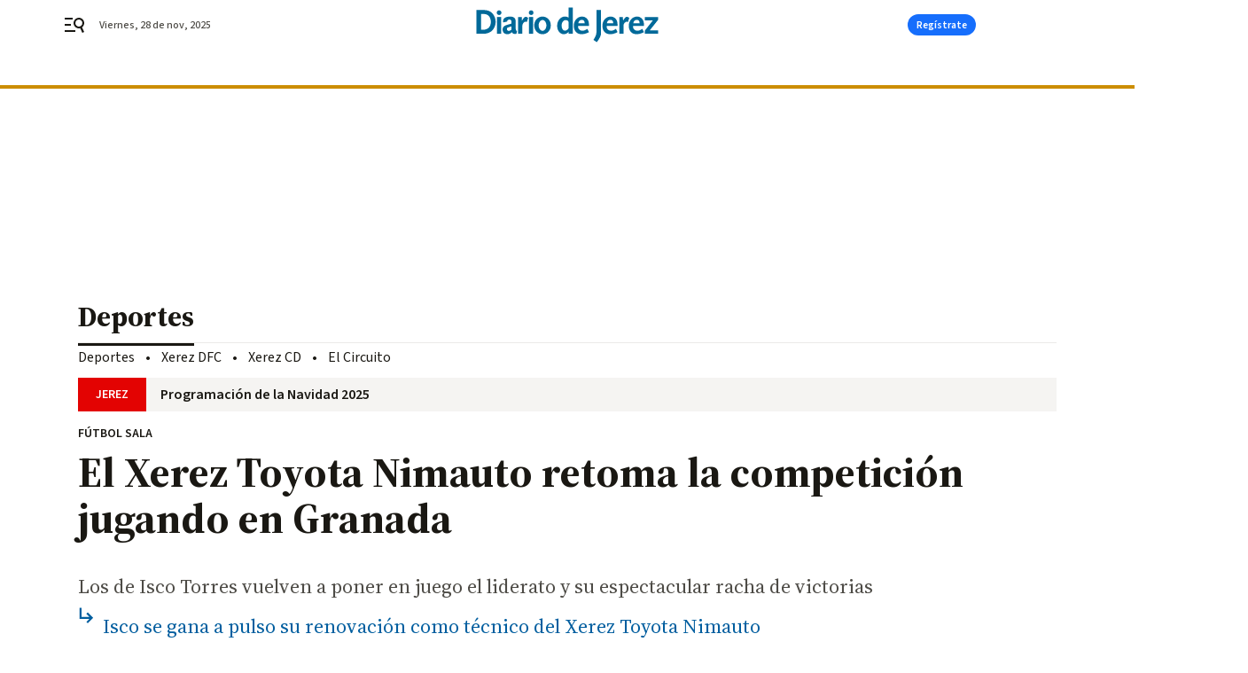

--- FILE ---
content_type: text/html; charset=UTF-8
request_url: https://www.diariodejerez.es/deportes/toyota_0_1891011911.html
body_size: 42909
content:



<!doctype html>
<html lang="es">
<head>
    <!-- bbnx generated at 2025-11-28T10:49:18+01:00 -->
    <meta charset="UTF-8">
    <meta name="viewport" content="width=device-width, initial-scale=1.0">
    <meta http-equiv="X-UA-Compatible" content="ie=edge">
    <meta name="generator" content="BBT bCube NX">

    <link rel="preconnect" href="https://fonts.googleapis.com">
<link rel="preconnect" href="https://fonts.gstatic.com" crossorigin>
<link href="https://fonts.googleapis.com/css2?family=Source+Sans+3:ital,wght@0,200..900;1,200..900&family=Source+Serif+4:ital,opsz,wght@0,8..60,200..900;1,8..60,200..900&display=swap" rel="stylesheet">

    <link rel="preload" href="/diariodejerez/vendor.h-9f04c90ba4f98b79ed48.js" as="script">
    <link rel="preload" href="/diariodejerez/app.h-661d881024c061901629.js" as="script">
    <link rel="preload" href="/diariodejerez/app.h-99982fd73c2f7cd3fc94.css" as="style">

    <title>El Xerez Toyota Nimauto retoma la competición jugando en Granada</title>
    <meta name="description" content="Los de Isco Torres vuelven a poner en juego el liderato y su espectacular racha de victorias">            <link rel="canonical" href="https://www.diariodejerez.es/deportes/toyota_0_1891011911.html">    
            
            <meta property="article:modified_time" content="2024-04-05T14:36:43+02:00">                    <meta property="article:published_time" content="2024-04-05T14:36:43+02:00">                    <meta property="article:section" content="Deportes">                    <meta name="author" content="D. Sánchez">                    <meta http-equiv="Content-Type" content="text/html; charset=UTF-8">                    <meta name="generator" content="BBT bCube NX">                    <meta name="keywords" content="toyota">                    <meta property="og:description" content="Los de Isco Torres vuelven a poner en juego el liderato y su espectacular racha de victorias">                    <meta property="og:image" content="https://static.grupojoly.com/clip/46f13ce4-c3bd-492a-966b-bb51424a4441_facebook-aspect-ratio_default_0.jpg">                    <meta property="og:image:height" content="628">                    <meta property="og:image:width" content="1200">                    <meta property="og:site_name" content="Diario de Jerez">                    <meta property="og:title" content="El Xerez Toyota Nimauto retoma la competición jugando en Granada">                    <meta property="og:type" content="article">                    <meta property="og:url" content="https://www.diariodejerez.es/deportes/toyota_0_1891011911.html">                    <meta name="publisher" content="Diario de Jerez">                    <meta http-equiv="refresh" content="600">                    <meta name="robots" content="index,follow,max-image-preview:large">                    <meta name="twitter:card" content="summary_large_image">                    <meta name="twitter:description" content="Los de Isco Torres vuelven a poner en juego el liderato y su espectacular racha de victorias">                    <meta name="twitter:image" content="https://static.grupojoly.com/clip/46f13ce4-c3bd-492a-966b-bb51424a4441_twitter-aspect-ratio_default_0.jpg">                    <meta name="twitter:title" content="El Xerez Toyota Nimauto retoma la competición jugando en Granada">                    <link rel="shortcut icon" href="https://static.grupojoly.com/clip/8efc52f3-85a1-45da-9703-0204b804d794_source-aspect-ratio_default_0.jpg" type="image/x-icon">                    <link rel="apple-touch-icon" href="https://static.grupojoly.com/joly/public/file/2024/0918/09/app-launcher-jerez.png">                    <link href="https://www.diariodejerez.es/deportes/toyota_0_1891011911.amp.html" rel="amphtml">                    <meta property="mrf:canonical" content="https://www.diariodejerez.es/deportes/toyota_0_1891011911.html">                    <meta property="mrf:authors" content="David Sánchez Pérez">                    <meta property="mrf:sections" content="Deportes">                    <meta property="mrf:tags" content="noticia_id:19121067">                    <meta property="mrf:tags" content="fechapublicacion:20240405">                    <meta property="mrf:tags" content="lastmodify:dsanchez">                    <meta property="mrf:tags" content="layout:noticias">                    <meta property="mrf:tags" content="accesstype:abierto">                    <meta property="mrf:tags" content="keywords:toyota">                    <meta property="mrf:tags" content="categoria:Deportes">                    <meta property="mrf:tags" content="subcategoria:sinct">            
    
    <link rel="preconnect" href="https://static.grupojoly.com">
                                    <script type="application/ld+json">{"@context":"https:\/\/schema.org","@graph":[{"@context":"https:\/\/schema.org","@type":"NewsMediaOrganization","name":"Diario de Jerez","url":"https:\/\/www.diariodejerez.es","logo":{"@type":"ImageObject","url":"https:\/\/www.diariodejerez.es\/static\/logos\/diariodejerez.svg"},"sameAs":["https:\/\/www.facebook.com\/pages\/Diario-de-Jerez\/531113930302278?rf=204991666341700","https:\/\/twitter.com\/diariodejerez","https:\/\/www.youtube.com\/channel\/UCD2PuurRQkKAlSwqJkNH4kg"],"foundingDate":"1984-04-08T00:00:00+02:00","@id":"https:\/\/www.diariodejerez.es#organization"},{"@context":"https:\/\/schema.org","@type":"BreadcrumbList","name":"El Xerez Toyota Nimauto retoma la competici\u00f3n jugando en Granada","itemListElement":[{"@type":"ListItem","position":1,"item":{"@type":"CollectionPage","url":"https:\/\/www.diariodejerez.es","name":"Diario de Jerez","@id":"https:\/\/www.diariodejerez.es"}},{"@type":"ListItem","position":2,"item":{"@type":"CollectionPage","url":"https:\/\/www.diariodejerez.es\/deportes\/","name":"Deportes","@id":"https:\/\/www.diariodejerez.es\/deportes\/"}},{"@type":"ListItem","position":3,"item":{"@type":"WebPage","url":"https:\/\/www.diariodejerez.es\/deportes\/toyota_0_1891011911.html","name":"El Xerez Toyota Nimauto retoma la competici\u00f3n jugando en Granada","@id":"https:\/\/www.diariodejerez.es\/deportes\/toyota_0_1891011911.html"}}],"@id":"https:\/\/www.diariodejerez.es\/deportes\/toyota_0_1891011911.html#breadcrumb"},{"@context":"https:\/\/schema.org","@type":"NewsArticle","headline":"El Xerez Toyota Nimauto retoma la competici\u00f3n jugando en Granada","url":"https:\/\/www.diariodejerez.es:443\/deportes\/toyota_0_1891011911.html","image":[{"@type":"ImageObject","url":"https:\/\/static.grupojoly.com\/clip\/46f13ce4-c3bd-492a-966b-bb51424a4441_source-aspect-ratio_1600w_0.jpg","width":1600,"height":900,"name":"El Xerez Toyota Nimauto busca la 12\u00aa victoria seguida en Granada.","author":{"@type":"Person","name":"Manuel Aranda"}},{"@type":"ImageObject","url":"https:\/\/static.grupojoly.com\/clip\/d903f9f7-e2c5-413d-88de-db64ab92d670_16-9-aspect-ratio_1600w_0.jpg","width":1600,"height":900,"name":"Clasificaci\u00f3n."}],"datePublished":"2024-04-05T14:36:43+02:00","dateModified":"2024-04-05T14:36:43+02:00","publisher":{"@id":"https:\/\/www.diariodejerez.es#organization"},"author":[{"@type":"Person","name":"D. S\u00e1nchez"}],"mainEntityOfPage":"https:\/\/www.diariodejerez.es:443\/deportes\/toyota_0_1891011911.html","isAccessibleForFree":true,"articleSection":["Deportes"],"articleBody":"El Xerez DFC Toyota Nimauto, tras clasificarse para la Copa del Rey, retoma la competici\u00f3n tras el par\u00f3n de Semana Santa visitando este domingo a partir de las 13 horas al Sima Granada. A falta de seis jornadas para el t\u00e9rmino de la temporada regular, los de Isco, que ha renovado hace unos d\u00edas por una campa\u00f1a m\u00e1s, son l\u00edderes del Grupo 5 de Segunda B con 61 puntos, los mismos que el Zamb\u00fa Pinatar aunque con mejor diferencia particular. Los murcianos tambi\u00e9n juegan este domingo, media hora antes en casa del Albacete, que tambi\u00e9n se est\u00e1 jugando la clasificaci\u00f3n para el play-off de ascenso. El equipo jerezano pone una semana m\u00e1s en juego el liderato y la espectacular racha de 11 partidos consecutivos ganados. El Toyota, adem\u00e1s, no pierde desde hace cinco meses, la \u00faltima derrota fue en la octava jornada cuando perdi\u00f3 en terreno del Zamb\u00fa. Por su parte, el Sima Granada es s\u00e9ptimo con 39 puntos, a ocho del play-off y a falta de 18 por disputar est\u00e1 casi descartado, pero no as\u00ed para la clasificaci\u00f3n para la Copa del Rey. Isco Torres, t\u00e9cnico azulino, se\u00f1ala que el encuentro en Granada es \"especial porque volvemos tras las dos semanas de par\u00f3n que hemos tenido. El equipo no ha parado y ha mantenido el ritmo, nos ha servido para desconectar, los jugadores han llegado en buena forma y sobre todo mentalmente preparados para lo que nos queda y por tercera semana tenemos la posibilidad de mantenernos en lo m\u00e1s alto\". Mentalizados \"Sabemos -contin\u00faa- que vamos a una pista dif\u00edcil ante un equipo que quiz\u00e1 no ha tenido regularidad esta temporada por diferentes motivos, sobre todo por bajas de jugadores importantes, pero seguramente jugando en casa y contra el l\u00edder va a mostrar mejor cara. Nos esperamos el mejor rival posible y estamos preparados. Es un equipo que cuenta en sus filas con jugadores que han sido campeones en el Andaluz universitario y mantiene entre sus objetivos clasificarse para la Copa del Rey e intentar\u00e1n exprimir sus opciones\". Isco a\u00f1ade que Sima Granada es \"un equipo completo y mucha calidad, jugadores que est\u00e1n siendo seguidos por equipos de superior categor\u00eda. Vamos con el partido bien preparado y con la cabeza puesta en lo que nos jugamos, en nuestro caso tenemos que poner bien a la vista lo que nos estamos jugando. Los tres puntos nos servir\u00edan para seguir en lo m\u00e1s alto y afrontar la semana que viene un partido en casa muy importante ante un rival potente. El final de temporada se va acercando y el objetivo de quedar primero est\u00e1 ah\u00ed. Partido important\u00edsimo\". Y en cuanto a su renovaci\u00f3n, explica que est\u00e1 \"muy feliz por anunciar que contin\u00fao la pr\u00f3xima temporada, todo lo que estamos haciendo a nivel de directiva, cuerpo t\u00e9cnico y jugadores iba encaminado a eso, el club me est\u00e1 poniendo muchas facilidades y tiene una ambici\u00f3n deportiva que comparto. Muy contento\". Clasificaci\u00f3n ","wordCount":516,"name":"El Xerez Toyota Nimauto retoma la competici\u00f3n jugando en Granada","description":"Los de Isco Torres vuelven a poner en juego el liderato y su espectacular racha de victorias","keywords":[]}]}</script>
                <!-- New cookie policies (Marfeel) -->
<script type="text/javascript">
    if (!window.didomiConfig) {
        window.didomiConfig = {};
    }
    if (!window.didomiConfig.notice) {
        window.didomiConfig.notice = {};
    }
    if (!window.didomiConfig.app) {
        window.didomiConfig.app = {};
    }

    // time in seconds pay to reject should be valid. In this example, one day in seconds is 86400.
    window.didomiConfig.app.deniedConsentDuration = 86400;
    window.didomiConfig.notice.enable = false;
</script>
<!-- End New cookie policies (Marfeel) -->

<!-- Didomi CMP -->
<script async type="text/javascript">window.gdprAppliesGlobally=true;(function(){function a(e){if(!window.frames[e]){if(document.body&&document.body.firstChild){var t=document.body;var n=document.createElement("iframe");n.style.display="none";n.name=e;n.title=e;t.insertBefore(n,t.firstChild)}
    else{setTimeout(function(){a(e)},5)}}}function e(n,r,o,c,s){function e(e,t,n,a){if(typeof n!=="function"){return}if(!window[r]){window[r]=[]}var i=false;if(s){i=s(e,t,n)}if(!i){window[r].push({command:e,parameter:t,callback:n,version:a})}}e.stub=true;function t(a){if(!window[n]||window[n].stub!==true){return}if(!a.data){return}
        var i=typeof a.data==="string";var e;try{e=i?JSON.parse(a.data):a.data}catch(t){return}if(e[o]){var r=e[o];window[n](r.command,r.parameter,function(e,t){var n={};n[c]={returnValue:e,success:t,callId:r.callId};a.source.postMessage(i?JSON.stringify(n):n,"*")},r.version)}}
        if(typeof window[n]!=="function"){window[n]=e;if(window.addEventListener){window.addEventListener("message",t,false)}else{window.attachEvent("onmessage",t)}}}e("__tcfapi","__tcfapiBuffer","__tcfapiCall","__tcfapiReturn");a("__tcfapiLocator");(function(e){
        var t=document.createElement("script");t.id="spcloader";t.type="text/javascript";t.async=true;t.src="https://sdk.privacy-center.org/"+e+"/loader.js?target="+document.location.hostname;t.charset="utf-8";var n=document.getElementsByTagName("script")[0];n.parentNode.insertBefore(t,n)})("6e7011c3-735d-4a5c-b4d8-c8b97a71fd01")})();</script>
<!-- End Didomi CMP -->
                                    <script>
    window.adMap = {"networkCode":"","adUnitPath":"","segmentation":{"site":"","domain":"https:\/\/www.diariodejerez.es","id":"19121067","type":"content","subtype":"noticias","language":"es","category":["Deportes"],"tags":[],"authors":[],"geocont":""},"bannerTop":null,"bannerUnderHeader":{"type":"html","id":1000028,"slotType":"BANNER","minimumReservedHeightMobile":115,"minimumReservedHeightDesktop":265,"name":"Top, Int, Skin RC","active":true,"code":"<div id=\"top\" class=\"henneoHB\"><\/div>\n<div id=\"int\" class=\"henneoHB\"><\/div>\n<div id=\"skin\" class=\"henneoHB\"><\/div>"},"bannerFooter":null,"afterContent":null,"skyLeft":{"type":"html","id":1000027,"slotType":"SKY","minimumReservedHeightMobile":null,"minimumReservedHeightDesktop":600,"name":"Skyizda RC","active":true,"code":"<div id=\"skyizda\" class=\"henneoHB\"><\/div>"},"skyRight":{"type":"html","id":1000026,"slotType":"SKY","minimumReservedHeightMobile":null,"minimumReservedHeightDesktop":600,"name":"Skydcha RC","active":true,"code":"<div id=\"skydcha\" class=\"henneoHB\"><\/div>"},"outOfPage":null,"list":[{"index":3,"position":{"type":"html","id":1000046,"slotType":"RECTANGLE","minimumReservedHeightMobile":250,"minimumReservedHeightDesktop":450,"name":"Intext Contenidos Noticias DDJ","active":true,"code":"<div class=\"adv-intext\">\n<script>function a(r){try{for(;r.parent&&r!==r.parent;)r=r.parent;return r}catch(r){return null}}var n=a(window);if(n&&n.document&&n.document.body){var s=document.createElement(\"script\");s.setAttribute(\"data-gdpr-applies\", \"${gdpr}\");s.setAttribute(\"data-consent-string\", \"${gdpr_consent}\");s.src=\"https:\/\/static.sunmedia.tv\/integrations\/ba7265c2-018a-40b9-b619-a4165d35623a\/ba7265c2-018a-40b9-b619-a4165d35623a.js\",s.async=!0,n.document.body.appendChild(s)}<\/script>\n<\/div>"}}],"vastUrl":"https:\/\/vast.sunmedia.tv\/df40fa1e-ea46-48aa-9f19-57533868f398?rnd=__timestamp__&gdpr=${gdpr}&gdpr_consent=${gdpr_consent}&referrerurl=__page-url__&rw=__player-width__&rh=__player-height__&cp.schain=${supply_chain}&t=${VALUE}","adMapName":"Admap Contenidos con columna derecha Desktop DDJ","underRecirculationBannerLeft":null,"underRecirculationBannerRight":null} || [];
    window.adMapMobile = {"networkCode":"","adUnitPath":"","segmentation":{"site":"","domain":"https:\/\/www.diariodejerez.es","id":"19121067","type":"content","subtype":"noticias","language":"es","category":["Deportes"],"tags":[],"authors":[],"geocont":""},"bannerTop":{"type":"html","id":1000024,"slotType":"BANNER","minimumReservedHeightMobile":115,"minimumReservedHeightDesktop":265,"name":"Top, Int RC","active":true,"code":"<div id=\"top\" class=\"henneoHB\"><\/div>\n<div id=\"int\" class=\"henneoHB\"><\/div>"},"bannerUnderHeader":null,"bannerFooter":null,"afterContent":null,"skyLeft":null,"skyRight":null,"outOfPage":null,"list":[{"index":3,"position":{"type":"html","id":1000013,"slotType":"RECTANGLE","minimumReservedHeightMobile":600,"minimumReservedHeightDesktop":600,"name":"Right1 RC","active":true,"code":"<div class=\"henneoHB henneoHB-right\" ><\/div>"}},{"index":5,"position":{"type":"html","id":1000046,"slotType":"RECTANGLE","minimumReservedHeightMobile":250,"minimumReservedHeightDesktop":450,"name":"Intext Contenidos Noticias DDJ","active":true,"code":"<div class=\"adv-intext\">\n<script>function a(r){try{for(;r.parent&&r!==r.parent;)r=r.parent;return r}catch(r){return null}}var n=a(window);if(n&&n.document&&n.document.body){var s=document.createElement(\"script\");s.setAttribute(\"data-gdpr-applies\", \"${gdpr}\");s.setAttribute(\"data-consent-string\", \"${gdpr_consent}\");s.src=\"https:\/\/static.sunmedia.tv\/integrations\/ba7265c2-018a-40b9-b619-a4165d35623a\/ba7265c2-018a-40b9-b619-a4165d35623a.js\",s.async=!0,n.document.body.appendChild(s)}<\/script>\n<\/div>"}},{"index":9,"position":{"type":"html","id":1000014,"slotType":"RECTANGLE","minimumReservedHeightMobile":600,"minimumReservedHeightDesktop":600,"name":"Right2 RC","active":true,"code":"<div class=\"henneoHB henneoHB-right\" ><\/div>"}},{"index":13,"position":{"type":"html","id":1000015,"slotType":"RECTANGLE","minimumReservedHeightMobile":600,"minimumReservedHeightDesktop":600,"name":"Right3 RC","active":true,"code":"<div class=\"henneoHB henneoHB-right\" ><\/div>"}},{"index":17,"position":{"type":"html","id":1000016,"slotType":"RECTANGLE","minimumReservedHeightMobile":600,"minimumReservedHeightDesktop":600,"name":"Right4 RC","active":true,"code":"<div class=\"henneoHB henneoHB-right\" ><\/div>"}}],"vastUrl":"https:\/\/vast.sunmedia.tv\/df40fa1e-ea46-48aa-9f19-57533868f398?rnd=__timestamp__&gdpr=${gdpr}&gdpr_consent=${gdpr_consent}&referrerurl=__page-url__&rw=__player-width__&rh=__player-height__&cp.schain=${supply_chain}&t=${VALUE}","adMapName":"Admap Contenidos Mobile DDJ","underRecirculationBannerLeft":null,"underRecirculationBannerRight":null} || [];
</script>
                        
            <!-- Tag per site - Google Analytics -->

    
    <!-- Google Analytics -->
    <script>
        window.dataLayer = window.dataLayer || [];
        window.dataLayer.push({
                        'site': 'djr',                        'categoria': 'Deportes',                        'subcategoria': '',                        'secundarias': '',                        'section': 'Deportes',                        'platform': 'Desktop',                        'layout': 'noticias',                        'createdby': 'dsanchez',                        'titular': 'El-Xerez-Toyota-Nimauto-retoma-la-competición-jugando-en-Granada',                        'fechapublicacion': '20240405',                        'lastmodify': 'dsanchez',                        'keywords': 'toyota',                        'noticia_id': '19121067',                        'seotag': '',                        'title': 'El Xerez Toyota Nimauto retoma la competición jugando en Granada',                        'firma': 'D. Sánchez',                        'media_id': '403',                        'author': 'David Sánchez Pérez',                        'user': 'dsanchez',                        'image': 'https://static.grupojoly.com/clip/46f13ce4-c3bd-492a-966b-bb51424a4441_16-9-aspect-ratio_25p_0.jpg',                        'canonical': 'https://www.diariodejerez.es/deportes/toyota_0_1891011911.html',                        'template': 'normal',                        'op_column': '',                        'fechadeactualizacion': '2024-04-05 14:39:15',                        'accesstype': 'abierto',                        'mediatype': 'imagen,h2',                        'user_logged': '0',                        'user_id': '',                        'ga_id': '',                        'su': '',                        'kid': ''                    });
    </script>
    <script>
    function updateDataLayerPlatform() {
        const isMobile = detectMob();
        if (isMobile) {
            window.dataLayer.push({ 'platform': 'Mobile' });
        }
    }

    function detectMob() {
        const toMatch = [
            /Android/i,
            /webOS/i,
            /iPhone/i,
            /iPad/i,
            /iPod/i,
            /BlackBerry/i,
            /Windows Phone/i
        ];

        return toMatch.some((toMatchItem) => {
            return navigator.userAgent.match(toMatchItem);
        });
    }

    updateDataLayerPlatform();
    </script>

    <!-- Google Tag Manager -->
    <script>
    window.jolTagManagerId = "GTM-PBQVW9";
    (function (w, d, s, l, i) {
        w[l] = w[l] || [];
        w[l].push({ 'gtm.start': new Date().getTime(), event: 'gtm.js' });
        const f = d.getElementsByTagName(s)[0],
            j = d.createElement(s),
            dl = l != 'dataLayer' ? '&l=' + l : '';
        j.src = 'https://www.googletagmanager.com/gtm.js?id=' + i + dl;
        j.async = 'true';
        f.parentNode.insertBefore(j, f);
    })(window, document, 'script', 'dataLayer', 'GTM-PBQVW9');
    </script>
    <!-- End Google Tag Manager -->
    
                        <style>
        #related-19121067 {
            display: none;
        }
    </style>
    <link rel="preload" href="/diariodejerez/brick/hot-topics-joly-default-brick.h-8762d46ccd6151052390.css" as="style"><link rel="preload" href="/diariodejerez/brick/header-joly-default-brick.h-9650a28ccefcd939da01.css" as="style"><link rel="preload" href="/diariodejerez/brick/footer-joly-default-brick.h-744b45ddbf3c7553f4a1.css" as="style"><link rel='stylesheet' href='/diariodejerez/brick/hot-topics-joly-default-brick.h-8762d46ccd6151052390.css'><link rel='stylesheet' href='/diariodejerez/brick/header-joly-default-brick.h-9650a28ccefcd939da01.css'><link rel='stylesheet' href='/diariodejerez/brick/footer-joly-default-brick.h-744b45ddbf3c7553f4a1.css'>

    <link rel="stylesheet" href="/diariodejerez/app.h-99982fd73c2f7cd3fc94.css">

                
                                
                    <!-- Seedtag Config -->
<script defer>
!function(){window.hb_now=Date.now();var e=document.getElementsByTagName("script")[0],t="https://hb.20m.es/stable/config/grupojoly.com/desktop-mobile.min.js";
window.location.search.match(/hb_test=true/)&&(t=t.replace("/stable/","/test/"));var n=document.createElement("script");n.async=!0,n.src=t,e.parentNode.insertBefore(n,e)}();
</script>
<!-- Indigitall -->
<script defer type="text/javascript" src="/static/indigitall/sdk.min.js"></script>
<script defer type="text/javascript" src="/static/indigitall/worker.min.js"></script>
<!-- GFK -->

    
    <script defer type="text/javascript">
        var gfkS2sConf = {
            media: "DiariodejerezWeb",
            url: "//es-config.sensic.net/s2s-web.js",
            type:     "WEB",
            logLevel: "none"
        };

        (function (w, d, c, s, id, v) {
            if (d.getElementById(id)) {
                return;
            }

            w.gfkS2sConf = c;
            w[id] = {};
            w[id].agents = [];
            var api = ["playStreamLive", "playStreamOnDemand", "stop", "skip", "screen", "volume", "impression"];
            w.gfks = (function () {
                function f(sA, e, cb) {
                    return function () {
                        sA.p = cb();
                        sA.queue.push({f: e, a: arguments});
                    };
                }
                function s(c, pId, cb) {
                    var sA = {queue: [], config: c, cb: cb, pId: pId};
                    for (var i = 0; i < api.length; i++) {
                        var e = api[i];
                        sA[e] = f(sA, e, cb);
                    }
                    return sA;
                }
                return s;
            }());
            w[id].getAgent = function (cb, pId) {
                var a = {
                    a: new w.gfks(c, pId || "", cb || function () {
                        return 0;
                    })
                };
                function g(a, e) {
                    return function () {
                        return a.a[e].apply(a.a, arguments);
                    }
                }
                for (var i = 0; i < api.length; i++) {
                    var e = api[i];
                    a[e] = g(a, e);
                }
                w[id].agents.push(a);
                return a;
            };

            var lJS = function (eId, url) {
                var tag = d.createElement(s);
                var el = d.getElementsByTagName(s)[0];
                tag.id = eId;
                tag.async = true;
                tag.type = 'text/javascript';
                tag.src = url;
                el.parentNode.insertBefore(tag, el);
            };

            if (c.hasOwnProperty(v)) {lJS(id + v, c[v]);}
            lJS(id, c.url);
        })(window, document, gfkS2sConf, 'script', 'gfkS2s', 'visUrl');
    </script>
    <script defer type="text/javascript">
        var agent = gfkS2s.getAgent();
        let c1 = window.location.hostname.replace("www.", "");
        let c2 = "homepage";
        if (window.location.pathname.length > 1) {
            c2 = window.location.pathname;
            if (window.location.pathname.lastIndexOf("/") > 0) {
                c2 = window.location.pathname.substring(1, window.location.pathname.lastIndexOf("/"));
            }
        }
        var customParams = {
            c1: c1,
            c2: c2
        }

        agent.impression("default", customParams);
    </script>
<!-- Marfeel head-->
<script defer type="text/javascript">
    function e(e){var t=!(arguments.length>1&&void 0!==arguments[1])||arguments[1],c=document.createElement("script");c.src=e,t?c.type="module":(c.async=!0,c.type="text/javascript",c.setAttribute("nomodule",""));var n=document.getElementsByTagName("script")[0];n.parentNode.insertBefore(c,n)}function t(t,c,n){var a,o,r;null!==(a=t.marfeel)&&void 0!==a||(t.marfeel={}),null!==(o=(r=t.marfeel).cmd)&&void 0!==o||(r.cmd=[]),t.marfeel.config=n,t.marfeel.config.accountId=c;var i="https://sdk.mrf.io/statics";e("".concat(i,"/marfeel-sdk.js?id=").concat(c),!0),e("".concat(i,"/marfeel-sdk.es5.js?id=").concat(c),!1)}!function(e,c){var n=arguments.length>2&&void 0!==arguments[2]?arguments[2]:{};t(e,c,n)}(window,3358,{} /*config*/);
</script>

<!-- Interstitial Adgage -->
    <script defer src="https://cdn.adkaora.space/grupojoly/generic/prod/adk-init.js" data-version="v3" type="text/javascript"></script>
<!-- Besocy head -->
<script>
(function(d,s,id,h,t){
    var js,r,djs = d.getElementsByTagName(s)[0];
    if (d.getElementById(id)) {return;}
    js = d.createElement('script');js.id =id;js.async=1;
    js.h=h;js.t=t;
    r=encodeURI(btoa(d.referrer));
    js.src="//"+h+"/pixel/js/"+t+"/"+r;
    djs.parentNode.insertBefore(js, djs);
}(document, 'script', 'dogtrack-pixel','joly.spxl.socy.es', 'JOLYOzD0eCrpfv'));
</script>
<!-- Besocy head -->


        
<script defer type="text/javascript" src="https://cdns.gigya.com/js/gigya.js?apiKey=3_7NzkFojWDijKmAe3BXeJ09qCXLDA0T8qiJQJAIiuSNJctWZ-AH2_6GKTlRElx2Jv">
    {
        'lang': 'es',
        'sessionExpiration': 2592000,
    }
</script>
        
    <style>@media all and (max-width: 768px) {#id-bannerTop { min-height: 115px; }} </style>
<style>@media all and (min-width: 769px) {#id-bannerUnderHeader { min-height: 265px; }} </style>
<style>@media all and (min-width: 1100px) {#id-1000046-advertising--desktop { min-height: 486px; }} </style>
<style>@media all and (max-width: 1099px) {#id-1000013-advertising--mobile { min-height: 636px; }} </style>
<style>@media all and (max-width: 1099px) {#id-1000046-advertising--mobile { min-height: 286px; }} </style>
<style>@media all and (max-width: 1099px) {#id-1000014-advertising--mobile { min-height: 636px; }} </style>
</head>


<body class="web-mode diariodejerez  sky-grid sky-grid-content">

  
      <!-- Global site tag (gtag.js) - Google Analytics -->

    <!-- Google Tag Manager (noscript) -->
    <noscript><iframe src="https://www.googletagmanager.com/ns.html?id=GTM-PBQVW9"
                      height="0" width="0" style="display:none;visibility:hidden"></iframe></noscript>
    <!-- End Google Tag Manager (noscript) -->
  
        
            <!-- Begin comScore Tag -->
        <script>
            var _comscore = _comscore || [];
            _comscore.push({ c1: "2", c2: "14621244" });
            (function() {
                var s = document.createElement("script"), el = document.getElementsByTagName("script")[0]; s.async = true;
                s.src = "https://sb.scorecardresearch.com/cs/14621244/beacon.js";
                el.parentNode.insertBefore(s, el);
            })();
        </script>
        <noscript>
            <img src="https://sb.scorecardresearch.com/p?c1=2&c2=14621244&cv=3.6&cj=1" alt="comScore">
        </noscript>
        <!-- End comScore Tag -->
    
  
  
<div id="app">
    <page-variables :content-id="19121067"                    :running-in-showroom="false"
                    :site-url="&quot;https:\/\/www.diariodejerez.es&quot;"
                    :site="{&quot;id&quot;:14,&quot;name&quot;:&quot;Diario de Jerez&quot;,&quot;alias&quot;:&quot;diariodejerez&quot;,&quot;url&quot;:&quot;https:\/\/www.diariodejerez.es&quot;,&quot;staticUrl&quot;:null,&quot;scheme&quot;:&quot;https&quot;,&quot;mediaId&quot;:4}"
                    :preview="false"
                    :feature-flags="{&quot;CmsAuditLog.enabled&quot;:true,&quot;ManualContentIdInBoardsAndComposition.enabled&quot;:true,&quot;ShowLanguageToolFAB.Enabled&quot;:true}"></page-variables>
                                            <nx-paywall-manager :content-id="19121067"></nx-paywall-manager>
            <nx-paywall-version-testing></nx-paywall-version-testing>
            
            
                        <aside id="id-bannerTop" data-ad-type="bannerTop">
                <nx-advertising-position type="bannerTop"></nx-advertising-position>
            </aside>
            
            
            
        
            <div class="top_container">
                        <nav aria-label="Saltar al contenido">
                <a href="#content-body" tabindex="0" class="sr-only gl-accessibility">Ir al contenido</a>
            </nav>
            
                                            
                

            
                                            
                
<nx-header-joly-default inline-template>
    <header class="bbnx-header diariodejerez  "
            :class="{
            'sticky': this.headerSticky,
            'stickeable': this.headerStickable,
            'open_menu': this.openMenu,
            'open_search': this.openSearch }">
        <div class="bbnx-header-wrapper">
            <button class="burger"
                    aria-expanded="false"
                    @click.stop="toggleMenu"
                    aria-label="header.menu.open">
                <span class="sr-only">header.menu.open</span>
                <svg width="24" height="24" viewBox="0 0 24 24" fill="none" xmlns="http://www.w3.org/2000/svg">
<path fill-rule="evenodd" clip-rule="evenodd" d="M10 4H1V6H10V4ZM13 18H1V20H13V18ZM1 11H8V13H1V11ZM22.6453 12.0163C23.7635 8.89772 22.15 5.46926 19.0388 4.35308C15.9275 3.23699 12.4933 4.85461 11.3627 7.96875C10.2322 11.0829 11.8322 14.5178 14.939 15.6462C16.1126 16.0666 17.3318 16.0999 18.4569 15.8118L20.8806 21L22.9881 20.0095L20.5604 14.812C21.4838 14.1292 22.2237 13.1761 22.6453 12.0163ZM13.3081 8.64794C14.061 6.60972 16.3173 5.56022 18.3531 6.30143C20.3991 7.05629 21.4422 9.32957 20.6794 11.3795L20.6208 11.5266C19.8047 13.463 17.6031 14.4318 15.6213 13.6973C13.5898 12.9445 12.5552 10.6862 13.3081 8.64794Z" fill="#1A1813"/>
</svg>

            </button>
            <span class="register-date register-date--xl A-100-500-500-N" v-text="dateTimeNow"></span>
                        <a href="/" class="logo expanded" title="Ir a Diario de Jerez">
                                                            <svg width="400" height="78" viewBox="0 0 400 78" fill="none" xmlns="http://www.w3.org/2000/svg">
<path fill-rule="evenodd" clip-rule="evenodd" d="M198.202 21.1176C200.149 21.594 201.001 21.9155 203.031 23.3506V0.859131H212.261V58.5856H203.031V53.5775C201.715 55.7213 201.09 56.4359 199.375 57.5494C197.273 58.8952 195.022 59.6158 192.604 59.6158C184.035 59.6158 177.723 51.8268 177.723 41.2748C177.723 29.9248 185.44 20.7186 195.022 20.7186C196.028 20.7186 197.124 20.8794 198.202 21.1176ZM195.022 51.8328C197.892 51.8328 200.768 49.8557 203.031 46.3126V36.63C203.031 34.5815 202.805 32.6879 202.573 31.8959C201.947 29.9367 199.375 28.5135 196.493 28.5135C191.36 28.5135 187.543 33.9503 187.543 40.5662C187.543 47.182 190.574 51.8328 195.022 51.8328Z" fill="#006999"/>
<path fill-rule="evenodd" clip-rule="evenodd" d="M42.4463 32.3544C42.4463 25.5123 39.9571 18.819 35.5148 13.9717C30.4591 8.53496 24.4328 6.32571 14.7681 6.32571H0V58.6868H14.6906C23.8909 58.6868 30.6199 56.1679 35.3659 51.0408C39.8857 46.1161 42.4522 39.3514 42.4522 32.3485L42.4463 32.3544ZM31.8526 32.4318C31.8526 43.6567 25.3558 49.9391 13.7676 49.9391H10.2781V15.0853H13.7676C19.3235 15.0853 23.2776 16.1155 25.9811 18.1818C29.6076 20.9687 31.8526 26.4591 31.8526 32.4318Z" fill="#006999"/>
<path d="M45.3284 58.6928V21.7667H54.5585V58.6928H45.3284Z" fill="#006999"/>
<path d="M89.5111 52.0469L89.5135 52.0471V52.0352L89.5111 52.0469Z" fill="#006999"/>
<path fill-rule="evenodd" clip-rule="evenodd" d="M89.5111 52.0469L88.0307 59.1453H86.0894C81.4149 59.1453 79.9321 58.3533 78.2886 55.1199C74.8884 58.2759 71.8752 59.6158 68.2487 59.6158C62.1092 59.6158 57.7443 55.5129 57.7443 49.6712C57.7443 48.4087 57.9765 47.1403 58.3696 45.9672C59.6082 42.5551 61.7876 40.8282 67.0934 39.2501L77.2822 36.2489V33.1702C77.2822 29.2222 75.8947 27.4059 72.8875 27.4059C70.1066 27.4059 67.8735 28.9125 67.8735 30.7287C67.8735 30.9964 67.923 31.1485 68.0255 31.4633L68.0261 31.4651C68.0465 31.528 68.0691 31.5974 68.0938 31.6756L59.2211 33.6526C58.8459 32.539 58.7685 32.146 58.7685 31.1218C58.7685 24.625 64.3721 20.8794 74.1202 20.8794C82.7428 20.8794 86.6373 24.5416 86.6373 32.6224V47.9383C86.6373 51.2541 87.0241 51.8086 89.5111 52.0469ZM74.8943 51.1777C75.5136 50.8621 75.9721 50.5465 77.2882 49.5223H77.2822V42.3407L68.0938 45.4194C67.5698 46.8366 67.4031 47.5512 67.4031 48.498C67.4031 50.8621 68.7965 52.2853 71.107 52.2853C72.2801 52.2853 73.6616 51.8804 74.8943 51.1777Z" fill="#006999"/>
<path d="M110.939 33.0809C109.933 32.283 109.153 31.9674 108.134 31.9674C106.663 31.9674 105.032 33.0035 103.638 34.7483C101.923 36.892 101.149 39.0358 101.149 41.8167V58.6987H91.8835V21.8977H99.9047L100.304 29.9248C103.793 23.708 106.044 21.3498 108.837 21.3498C110.79 21.3498 112.422 22.2133 113.893 23.9402L110.939 33.0869V33.0809Z" fill="#006999"/>
<path d="M115.697 21.7667V58.6928H124.933V21.7667H115.697Z" fill="#006999"/>
<path fill-rule="evenodd" clip-rule="evenodd" d="M163.735 40.2089C163.735 29.24 155.863 20.8675 145.531 20.8675C135.199 20.8675 127.339 29.24 127.339 40.2089C127.339 51.1777 135.205 59.6277 145.531 59.6277C155.857 59.6277 163.735 51.2611 163.735 40.2089ZM154.064 40.2089C154.064 46.7652 150.182 52.1246 145.531 52.1246C140.88 52.1246 136.998 46.7652 136.998 40.2089C136.998 33.6526 140.88 28.3706 145.531 28.3706C150.188 28.3706 154.064 33.7359 154.064 40.2089Z" fill="#006999"/>
<path fill-rule="evenodd" clip-rule="evenodd" d="M247.663 55.0484L244.251 47.843C240.898 49.9868 239.505 50.6954 237.343 51.3326C235.86 51.8089 234.461 51.9697 233.056 51.9697C229.637 51.9697 226.529 50.225 224.975 47.5274C224.123 46.0208 223.885 44.7465 223.736 41.6499H247.669V37.6125C247.669 27.793 241.458 20.8794 232.514 20.8794C222.182 20.8794 214.381 29.6628 214.381 41.1736C214.381 52.6843 221.17 59.6217 231.894 59.6217C236.087 59.6217 239.975 58.7583 243.78 57.0195C244.632 56.6264 245.966 55.9952 247.669 55.0484H247.663ZM224.201 35.713C224.969 30.83 227.774 28.0371 231.882 28.0371C236.23 28.0371 238.099 30.2107 238.332 35.713H224.201Z" fill="#006999"/>
<path fill-rule="evenodd" clip-rule="evenodd" d="M307.098 47.843L310.516 55.0484H310.534C308.825 55.9952 307.497 56.6264 306.646 57.0195C302.841 58.7583 298.958 59.6217 294.748 59.6217C284.035 59.6217 277.252 52.6843 277.252 41.1736C277.252 29.6628 285.041 20.8794 295.373 20.8794C304.311 20.8794 310.528 27.793 310.528 37.6125V41.6499H286.59C286.745 44.7465 286.983 46.0208 287.84 47.5274C289.388 50.225 292.497 51.9697 295.915 51.9697C297.308 51.9697 298.708 51.8089 300.185 51.3326C302.364 50.6954 303.77 49.9868 307.098 47.843ZM294.73 28.0371C290.621 28.0371 287.828 30.83 287.048 35.713H301.185C300.959 30.2107 299.089 28.0371 294.73 28.0371Z" fill="#006999"/>
<path d="M333.395 33.0809C332.383 32.283 331.603 31.9674 330.596 31.9674C329.113 31.9674 327.482 33.0035 326.088 34.7483C324.373 36.892 323.599 39.0358 323.599 41.8167V58.6987H314.333V21.8977H322.361L322.754 29.9248C326.255 23.708 328.506 21.3498 331.293 21.3498C333.24 21.3498 334.878 22.2133 336.349 23.9402L333.395 33.0869V33.0809Z" fill="#006999"/>
<path fill-rule="evenodd" clip-rule="evenodd" d="M365.206 47.843L368.618 55.0484H368.63C366.921 55.9952 365.599 56.6264 364.741 57.0195C360.936 58.7583 357.048 59.6217 352.855 59.6217C342.119 59.6217 335.342 52.6843 335.342 41.1736C335.342 29.6628 343.137 20.8794 353.481 20.8794C362.407 20.8794 368.624 27.793 368.624 37.6125V41.6499H344.691C344.84 44.7465 345.072 46.0208 345.924 47.5274C347.484 50.225 350.593 51.9697 354.011 51.9697C355.41 51.9697 356.809 51.8089 358.292 51.3326C360.454 50.6954 361.859 49.9868 365.206 47.843ZM352.844 28.0371C348.723 28.0371 345.918 30.83 345.144 35.713H359.293C359.06 30.2107 357.191 28.0371 352.844 28.0371Z" fill="#006999"/>
<path d="M370.714 51.6839L388.275 29.2876H370.714V21.8203H400V27.7811L381.439 51.2015H400V58.6749H370.714V51.6839Z" fill="#006999"/>
<path d="M120.521 17.4375C123.367 17.4375 125.672 15.133 125.672 12.2925C125.672 9.44606 123.361 7.14152 120.521 7.14152C117.68 7.14152 115.37 9.45201 115.37 12.2925C115.37 15.133 117.674 17.4375 120.521 17.4375Z" fill="#006999"/>
<path d="M55.1539 12.2925C55.1539 15.133 52.8494 17.4375 50.0089 17.4375C47.1684 17.4375 44.858 15.133 44.858 12.2925C44.858 9.45201 47.1625 7.14152 50.0089 7.14152C52.8553 7.14152 55.1539 9.44606 55.1539 12.2925Z" fill="#006999"/>
<path d="M264.396 51.2254V6.49839H274.09V60.1934C272.697 64.8025 271.994 66.4579 269.904 69.9475C268.344 72.5676 267.415 73.9134 264.86 77.1409L257.56 72.1627C260.198 67.9645 260.751 66.8569 261.907 64.4749C263.705 60.6698 264.396 56.8587 264.396 51.2254Z" fill="#006999"/>
</svg>

                                                    </a>
                            <ul class="navigation">
                                            <li class="navigation-item">
                                                            <a class="navigation-item-title A-200-700-500-C" title="Jerez"
                                   href="https://www.diariodejerez.es/jerez/"
                                                                      rel="noreferrer">
                                   Jerez
                                                                          <span class="navigation-item-icon"><svg height="5" viewBox="0 0 10 5" width="10" xmlns="http://www.w3.org/2000/svg"><path d="m0 0 5 5 5-5z"/></svg>
</span>
                                                                   </a>
                                                                                        <ul class="navigation-item-children" aria-expanded="true">
                                                                            <li>
                                                                                            <a class="navigation-item-children-title A-200-300-500-N"
                                                   title="Rincón Flamenco"
                                                   href="https://www.diariodejerez.es/rincon-flamenco/"
                                                                                                       rel="noreferrer">
                                                   Rincón Flamenco
                                                </a>
                                                                                    </li>
                                                                            <li>
                                                                                            <a class="navigation-item-children-title A-200-300-500-N"
                                                   title="Feria"
                                                   href="https://www.diariodejerez.es/feria_de_jerez/"
                                                                                                       rel="noreferrer">
                                                   Feria
                                                </a>
                                                                                    </li>
                                                                    </ul>
                                                    </li>
                                            <li class="navigation-item">
                                                            <a class="navigation-item-title A-200-700-500-C" title="Provincia"
                                   href="https://www.diariodejerez.es/noticias-provincia-cadiz/"
                                                                      rel="noreferrer">
                                   Provincia
                                                                   </a>
                                                                                </li>
                                            <li class="navigation-item">
                                                            <a class="navigation-item-title A-200-700-500-C" title="Turismo"
                                   href="https://www.diariodejerez.es/que-hacer/"
                                                                      rel="noreferrer">
                                   Turismo
                                                                   </a>
                                                                                </li>
                                            <li class="navigation-item">
                                                            <a class="navigation-item-title A-200-700-500-C" title="Andalucía"
                                   href="https://www.diariodejerez.es/andalucia/"
                                                                      rel="noreferrer">
                                   Andalucía
                                                                          <span class="navigation-item-icon"><svg height="5" viewBox="0 0 10 5" width="10" xmlns="http://www.w3.org/2000/svg"><path d="m0 0 5 5 5-5z"/></svg>
</span>
                                                                   </a>
                                                                                        <ul class="navigation-item-children" aria-expanded="true">
                                                                            <li>
                                                                                            <a class="navigation-item-children-title A-200-300-500-N"
                                                   title="Almería"
                                                   href="https://www.diariodealmeria.es/almeria/"
                                                   target="_blank"                                                    rel="noreferrer">
                                                   Almería
                                                </a>
                                                                                    </li>
                                                                            <li>
                                                                                            <a class="navigation-item-children-title A-200-300-500-N"
                                                   title="Cádiz"
                                                   href="https://www.diariodecadiz.es/cadiz/"
                                                   target="_blank"                                                    rel="noreferrer">
                                                   Cádiz
                                                </a>
                                                                                    </li>
                                                                            <li>
                                                                                            <a class="navigation-item-children-title A-200-300-500-N"
                                                   title="Córdoba"
                                                   href="https://www.eldiadecordoba.es/cordoba/"
                                                   target="_blank"                                                    rel="noreferrer">
                                                   Córdoba
                                                </a>
                                                                                    </li>
                                                                            <li>
                                                                                            <a class="navigation-item-children-title A-200-300-500-N"
                                                   title="Granada"
                                                   href="https://www.granadahoy.com/granada/"
                                                   target="_blank"                                                    rel="noreferrer">
                                                   Granada
                                                </a>
                                                                                    </li>
                                                                            <li>
                                                                                            <a class="navigation-item-children-title A-200-300-500-N"
                                                   title="Huelva"
                                                   href="https://www.huelvainformacion.es/huelva/"
                                                   target="_blank"                                                    rel="noreferrer">
                                                   Huelva
                                                </a>
                                                                                    </li>
                                                                            <li>
                                                                                            <a class="navigation-item-children-title A-200-300-500-N"
                                                   title="Jaén"
                                                   href="https://www.jaenhoy.es/jaen/"
                                                   target="_blank"                                                    rel="noreferrer">
                                                   Jaén
                                                </a>
                                                                                    </li>
                                                                            <li>
                                                                                            <a class="navigation-item-children-title A-200-300-500-N"
                                                   title="Málaga"
                                                   href="https://www.malagahoy.es/malaga/"
                                                   target="_blank"                                                    rel="noreferrer">
                                                   Málaga
                                                </a>
                                                                                    </li>
                                                                            <li>
                                                                                            <a class="navigation-item-children-title A-200-300-500-N"
                                                   title="Sevilla"
                                                   href="https://www.diariodesevilla.es/sevilla/"
                                                   target="_blank"                                                    rel="noreferrer">
                                                   Sevilla
                                                </a>
                                                                                    </li>
                                                                    </ul>
                                                    </li>
                                            <li class="navigation-item">
                                                            <a class="navigation-item-title A-200-700-500-C" title="Sociedad"
                                   href="https://www.diariodejerez.es/sociedad/"
                                                                      rel="noreferrer">
                                   Sociedad
                                                                          <span class="navigation-item-icon"><svg height="5" viewBox="0 0 10 5" width="10" xmlns="http://www.w3.org/2000/svg"><path d="m0 0 5 5 5-5z"/></svg>
</span>
                                                                   </a>
                                                                                        <ul class="navigation-item-children" aria-expanded="true">
                                                                            <li>
                                                                                            <a class="navigation-item-children-title A-200-300-500-N"
                                                   title="Tecnología y Ciencia"
                                                   href="https://www.diariodejerez.es/tecnologia/"
                                                                                                       rel="noreferrer">
                                                   Tecnología y Ciencia
                                                </a>
                                                                                    </li>
                                                                            <li>
                                                                                            <a class="navigation-item-children-title A-200-300-500-N"
                                                   title="Salud"
                                                   href="https://www.diariodejerez.es/salud/"
                                                                                                       rel="noreferrer">
                                                   Salud
                                                </a>
                                                                                    </li>
                                                                            <li>
                                                                                            <a class="navigation-item-children-title A-200-300-500-N"
                                                   title="Medio ambiente"
                                                   href="https://www.diariodejerez.es/medio-ambiente/"
                                                                                                       rel="noreferrer">
                                                   Medio ambiente
                                                </a>
                                                                                    </li>
                                                                            <li>
                                                                                            <a class="navigation-item-children-title A-200-300-500-N"
                                                   title="Motor"
                                                   href="https://www.diariodejerez.es/motor/"
                                                                                                       rel="noreferrer">
                                                   Motor
                                                </a>
                                                                                    </li>
                                                                            <li>
                                                                                            <a class="navigation-item-children-title A-200-300-500-N"
                                                   title="De compras"
                                                   href="https://www.diariodesevilla.es/de_compras/"
                                                                                                       rel="noreferrer">
                                                   De compras
                                                </a>
                                                                                    </li>
                                                                    </ul>
                                                    </li>
                                            <li class="navigation-item">
                                                            <a class="navigation-item-title A-200-700-500-C" title="Economía"
                                   href="https://www.diariodejerez.es/economia/"
                                                                      rel="noreferrer">
                                   Economía
                                                                   </a>
                                                                                </li>
                                            <li class="navigation-item">
                                                            <a class="navigation-item-title A-200-700-500-C" title="Deportes"
                                   href="https://www.diariodejerez.es/deportes/"
                                                                      rel="noreferrer">
                                   Deportes
                                                                          <span class="navigation-item-icon"><svg height="5" viewBox="0 0 10 5" width="10" xmlns="http://www.w3.org/2000/svg"><path d="m0 0 5 5 5-5z"/></svg>
</span>
                                                                   </a>
                                                                                        <ul class="navigation-item-children" aria-expanded="true">
                                                                            <li>
                                                                                            <a class="navigation-item-children-title A-200-300-500-N"
                                                   title="Xerez DFC"
                                                   href="https://www.diariodejerez.es/xerezdfc/"
                                                                                                       rel="noreferrer">
                                                   Xerez DFC
                                                </a>
                                                                                    </li>
                                                                            <li>
                                                                                            <a class="navigation-item-children-title A-200-300-500-N"
                                                   title="Xerez CD"
                                                   href="https://www.diariodejerez.es/xerezcd/"
                                                                                                       rel="noreferrer">
                                                   Xerez CD
                                                </a>
                                                                                    </li>
                                                                            <li>
                                                                                            <a class="navigation-item-children-title A-200-300-500-N"
                                                   title="El circuito"
                                                   href="https://www.diariodejerez.es/motos-jerez/"
                                                                                                       rel="noreferrer">
                                                   El circuito
                                                </a>
                                                                                    </li>
                                                                    </ul>
                                                    </li>
                                            <li class="navigation-item">
                                                            <a class="navigation-item-title A-200-700-500-C" title="Cultura"
                                   href="https://www.diariodejerez.es/ocio/"
                                                                      rel="noreferrer">
                                   Cultura
                                                                   </a>
                                                                                </li>
                                            <li class="navigation-item">
                                                            <a class="navigation-item-title A-200-700-500-C" title="Opinión"
                                   href="https://www.diariodejerez.es/opinion/"
                                                                      rel="noreferrer">
                                   Opinión
                                                                          <span class="navigation-item-icon"><svg height="5" viewBox="0 0 10 5" width="10" xmlns="http://www.w3.org/2000/svg"><path d="m0 0 5 5 5-5z"/></svg>
</span>
                                                                   </a>
                                                                                        <ul class="navigation-item-children" aria-expanded="true">
                                                                            <li>
                                                                                            <a class="navigation-item-children-title A-200-300-500-N"
                                                   title="Editorial"
                                                   href="https://www.diariodejerez.es/opinion/editorial/"
                                                                                                       rel="noreferrer">
                                                   Editorial
                                                </a>
                                                                                    </li>
                                                                            <li>
                                                                                            <a class="navigation-item-children-title A-200-300-500-N"
                                                   title="Artículos"
                                                   href="https://www.diariodejerez.es/opinion/articulos/"
                                                                                                       rel="noreferrer">
                                                   Artículos
                                                </a>
                                                                                    </li>
                                                                            <li>
                                                                                            <a class="navigation-item-children-title A-200-300-500-N"
                                                   title="Tribuna"
                                                   href="https://www.diariodejerez.es/opinion/tribuna/"
                                                                                                       rel="noreferrer">
                                                   Tribuna
                                                </a>
                                                                                    </li>
                                                                            <li>
                                                                                            <a class="navigation-item-children-title A-200-300-500-N"
                                                   title="Análisis"
                                                   href="https://www.diariodejerez.es/opinion/analisis/"
                                                                                                       rel="noreferrer">
                                                   Análisis
                                                </a>
                                                                                    </li>
                                                                    </ul>
                                                    </li>
                                    </ul>
            
            <nx-header-user-button v-if="webHasUsers"
                                   site-url="https://www.diariodejerez.es"
                                   class="user  header-user-button--right">
            </nx-header-user-button>
            <div class="register">
                <span v-if="!currentUser" class="register-date register-date--xs A-100-500-500-N" v-text="dateTimeNow"></span>
                <button v-if="!currentUser" class="register-button A-100-700-500-N"
                        @click="goToRegister">Regístrate</button>
                            </div>
        </div>

        <div class="burger-menu">
            <div class="burger-menu-header">
                <button class="burger-menu-header--close"
                        aria-expanded="false"
                        @click="closeMenuAndSearch"
                        aria-label="Cerrar navegación">
                    <svg height="10" viewBox="0 0 12 10" width="12" xmlns="http://www.w3.org/2000/svg"><path d="m17 8.00714286-1.0071429-1.00714286-3.9928571 3.9928571-3.99285714-3.9928571-1.00714286 1.00714286 3.9928571 3.99285714-3.9928571 3.9928571 1.00714286 1.0071429 3.99285714-3.9928571 3.9928571 3.9928571 1.0071429-1.0071429-3.9928571-3.9928571z" transform="translate(-6 -7)"/></svg>
                </button>
                <a href="/" class="burger-menu-header--logo"
                   aria-hidden="true">
                                            <svg width="400" height="78" viewBox="0 0 400 78" fill="none" xmlns="http://www.w3.org/2000/svg">
<path fill-rule="evenodd" clip-rule="evenodd" d="M198.202 21.1176C200.149 21.594 201.001 21.9155 203.031 23.3506V0.859131H212.261V58.5856H203.031V53.5775C201.715 55.7213 201.09 56.4359 199.375 57.5494C197.273 58.8952 195.022 59.6158 192.604 59.6158C184.035 59.6158 177.723 51.8268 177.723 41.2748C177.723 29.9248 185.44 20.7186 195.022 20.7186C196.028 20.7186 197.124 20.8794 198.202 21.1176ZM195.022 51.8328C197.892 51.8328 200.768 49.8557 203.031 46.3126V36.63C203.031 34.5815 202.805 32.6879 202.573 31.8959C201.947 29.9367 199.375 28.5135 196.493 28.5135C191.36 28.5135 187.543 33.9503 187.543 40.5662C187.543 47.182 190.574 51.8328 195.022 51.8328Z" fill="#006999"/>
<path fill-rule="evenodd" clip-rule="evenodd" d="M42.4463 32.3544C42.4463 25.5123 39.9571 18.819 35.5148 13.9717C30.4591 8.53496 24.4328 6.32571 14.7681 6.32571H0V58.6868H14.6906C23.8909 58.6868 30.6199 56.1679 35.3659 51.0408C39.8857 46.1161 42.4522 39.3514 42.4522 32.3485L42.4463 32.3544ZM31.8526 32.4318C31.8526 43.6567 25.3558 49.9391 13.7676 49.9391H10.2781V15.0853H13.7676C19.3235 15.0853 23.2776 16.1155 25.9811 18.1818C29.6076 20.9687 31.8526 26.4591 31.8526 32.4318Z" fill="#006999"/>
<path d="M45.3284 58.6928V21.7667H54.5585V58.6928H45.3284Z" fill="#006999"/>
<path d="M89.5111 52.0469L89.5135 52.0471V52.0352L89.5111 52.0469Z" fill="#006999"/>
<path fill-rule="evenodd" clip-rule="evenodd" d="M89.5111 52.0469L88.0307 59.1453H86.0894C81.4149 59.1453 79.9321 58.3533 78.2886 55.1199C74.8884 58.2759 71.8752 59.6158 68.2487 59.6158C62.1092 59.6158 57.7443 55.5129 57.7443 49.6712C57.7443 48.4087 57.9765 47.1403 58.3696 45.9672C59.6082 42.5551 61.7876 40.8282 67.0934 39.2501L77.2822 36.2489V33.1702C77.2822 29.2222 75.8947 27.4059 72.8875 27.4059C70.1066 27.4059 67.8735 28.9125 67.8735 30.7287C67.8735 30.9964 67.923 31.1485 68.0255 31.4633L68.0261 31.4651C68.0465 31.528 68.0691 31.5974 68.0938 31.6756L59.2211 33.6526C58.8459 32.539 58.7685 32.146 58.7685 31.1218C58.7685 24.625 64.3721 20.8794 74.1202 20.8794C82.7428 20.8794 86.6373 24.5416 86.6373 32.6224V47.9383C86.6373 51.2541 87.0241 51.8086 89.5111 52.0469ZM74.8943 51.1777C75.5136 50.8621 75.9721 50.5465 77.2882 49.5223H77.2822V42.3407L68.0938 45.4194C67.5698 46.8366 67.4031 47.5512 67.4031 48.498C67.4031 50.8621 68.7965 52.2853 71.107 52.2853C72.2801 52.2853 73.6616 51.8804 74.8943 51.1777Z" fill="#006999"/>
<path d="M110.939 33.0809C109.933 32.283 109.153 31.9674 108.134 31.9674C106.663 31.9674 105.032 33.0035 103.638 34.7483C101.923 36.892 101.149 39.0358 101.149 41.8167V58.6987H91.8835V21.8977H99.9047L100.304 29.9248C103.793 23.708 106.044 21.3498 108.837 21.3498C110.79 21.3498 112.422 22.2133 113.893 23.9402L110.939 33.0869V33.0809Z" fill="#006999"/>
<path d="M115.697 21.7667V58.6928H124.933V21.7667H115.697Z" fill="#006999"/>
<path fill-rule="evenodd" clip-rule="evenodd" d="M163.735 40.2089C163.735 29.24 155.863 20.8675 145.531 20.8675C135.199 20.8675 127.339 29.24 127.339 40.2089C127.339 51.1777 135.205 59.6277 145.531 59.6277C155.857 59.6277 163.735 51.2611 163.735 40.2089ZM154.064 40.2089C154.064 46.7652 150.182 52.1246 145.531 52.1246C140.88 52.1246 136.998 46.7652 136.998 40.2089C136.998 33.6526 140.88 28.3706 145.531 28.3706C150.188 28.3706 154.064 33.7359 154.064 40.2089Z" fill="#006999"/>
<path fill-rule="evenodd" clip-rule="evenodd" d="M247.663 55.0484L244.251 47.843C240.898 49.9868 239.505 50.6954 237.343 51.3326C235.86 51.8089 234.461 51.9697 233.056 51.9697C229.637 51.9697 226.529 50.225 224.975 47.5274C224.123 46.0208 223.885 44.7465 223.736 41.6499H247.669V37.6125C247.669 27.793 241.458 20.8794 232.514 20.8794C222.182 20.8794 214.381 29.6628 214.381 41.1736C214.381 52.6843 221.17 59.6217 231.894 59.6217C236.087 59.6217 239.975 58.7583 243.78 57.0195C244.632 56.6264 245.966 55.9952 247.669 55.0484H247.663ZM224.201 35.713C224.969 30.83 227.774 28.0371 231.882 28.0371C236.23 28.0371 238.099 30.2107 238.332 35.713H224.201Z" fill="#006999"/>
<path fill-rule="evenodd" clip-rule="evenodd" d="M307.098 47.843L310.516 55.0484H310.534C308.825 55.9952 307.497 56.6264 306.646 57.0195C302.841 58.7583 298.958 59.6217 294.748 59.6217C284.035 59.6217 277.252 52.6843 277.252 41.1736C277.252 29.6628 285.041 20.8794 295.373 20.8794C304.311 20.8794 310.528 27.793 310.528 37.6125V41.6499H286.59C286.745 44.7465 286.983 46.0208 287.84 47.5274C289.388 50.225 292.497 51.9697 295.915 51.9697C297.308 51.9697 298.708 51.8089 300.185 51.3326C302.364 50.6954 303.77 49.9868 307.098 47.843ZM294.73 28.0371C290.621 28.0371 287.828 30.83 287.048 35.713H301.185C300.959 30.2107 299.089 28.0371 294.73 28.0371Z" fill="#006999"/>
<path d="M333.395 33.0809C332.383 32.283 331.603 31.9674 330.596 31.9674C329.113 31.9674 327.482 33.0035 326.088 34.7483C324.373 36.892 323.599 39.0358 323.599 41.8167V58.6987H314.333V21.8977H322.361L322.754 29.9248C326.255 23.708 328.506 21.3498 331.293 21.3498C333.24 21.3498 334.878 22.2133 336.349 23.9402L333.395 33.0869V33.0809Z" fill="#006999"/>
<path fill-rule="evenodd" clip-rule="evenodd" d="M365.206 47.843L368.618 55.0484H368.63C366.921 55.9952 365.599 56.6264 364.741 57.0195C360.936 58.7583 357.048 59.6217 352.855 59.6217C342.119 59.6217 335.342 52.6843 335.342 41.1736C335.342 29.6628 343.137 20.8794 353.481 20.8794C362.407 20.8794 368.624 27.793 368.624 37.6125V41.6499H344.691C344.84 44.7465 345.072 46.0208 345.924 47.5274C347.484 50.225 350.593 51.9697 354.011 51.9697C355.41 51.9697 356.809 51.8089 358.292 51.3326C360.454 50.6954 361.859 49.9868 365.206 47.843ZM352.844 28.0371C348.723 28.0371 345.918 30.83 345.144 35.713H359.293C359.06 30.2107 357.191 28.0371 352.844 28.0371Z" fill="#006999"/>
<path d="M370.714 51.6839L388.275 29.2876H370.714V21.8203H400V27.7811L381.439 51.2015H400V58.6749H370.714V51.6839Z" fill="#006999"/>
<path d="M120.521 17.4375C123.367 17.4375 125.672 15.133 125.672 12.2925C125.672 9.44606 123.361 7.14152 120.521 7.14152C117.68 7.14152 115.37 9.45201 115.37 12.2925C115.37 15.133 117.674 17.4375 120.521 17.4375Z" fill="#006999"/>
<path d="M55.1539 12.2925C55.1539 15.133 52.8494 17.4375 50.0089 17.4375C47.1684 17.4375 44.858 15.133 44.858 12.2925C44.858 9.45201 47.1625 7.14152 50.0089 7.14152C52.8553 7.14152 55.1539 9.44606 55.1539 12.2925Z" fill="#006999"/>
<path d="M264.396 51.2254V6.49839H274.09V60.1934C272.697 64.8025 271.994 66.4579 269.904 69.9475C268.344 72.5676 267.415 73.9134 264.86 77.1409L257.56 72.1627C260.198 67.9645 260.751 66.8569 261.907 64.4749C263.705 60.6698 264.396 56.8587 264.396 51.2254Z" fill="#006999"/>
</svg>

                                    </a>
                <button class="burger-menu-header--search"
                        aria-expanded="false"
                        @click="toggleSearch"
                        aria-label="Busca continguts">
                    <svg height="24" viewBox="0 0 24 24" width="24" xmlns="http://www.w3.org/2000/svg"><path d="m10.33 2c4.611-.018 8.367 3.718 8.395 8.35.002 1.726-.511 3.332-1.395 4.67l5.67 5.672-2.288 2.308-5.66-5.662c-1.337.916-2.95 1.454-4.69 1.462-4.612 0-8.352-3.751-8.362-8.384-.009-4.632 3.718-8.398 8.33-8.416zm.033 2.888c-3.022-.002-5.477 2.454-5.488 5.492-.011 3.039 2.426 5.513 5.448 5.533 2.95.019 5.371-2.305 5.514-5.24l.006-.221c.019-3.059-2.437-5.548-5.48-5.564z"/></svg>
                </button>
            </div>

            <nav v-click-outside="closeMenu" aria-label="Navegación principal">
                                    <ul class="navigation">
                                                    <li class="navigation-item">
                                <a class="navigation-item-title A-400-700-500-N" title="Jerez"
                                   href="https://www.diariodejerez.es/jerez/"
                                                                                                            rel="noreferrer">
                                    Jerez
                                    <span
                                        class="navigation-item-icon"><svg height="5" viewBox="0 0 10 5" width="10" xmlns="http://www.w3.org/2000/svg"><path d="m0 0 5 5 5-5z"/></svg>
</span>                                </a>
                                                                    <ul class="navigation-item-children" aria-expanded="true">
                                                                                    <li><a class="navigation-item-children-title A-300-300-500-N"
                                                   title="Noticias de Jerez"
                                                   href="https://www.diariodejerez.es/jerez/"                                                                                                        rel="noreferrer">
                                                    Noticias de Jerez
                                                </a>
                                            </li>
                                                                                    <li><a class="navigation-item-children-title A-300-300-500-N"
                                                   title="Turismo"
                                                   href="https://www.diariodejerez.es/que-hacer/"                                                                                                        rel="noreferrer">
                                                    Turismo
                                                </a>
                                            </li>
                                                                                    <li><a class="navigation-item-children-title A-300-300-500-N"
                                                   title="Provincia de Cádiz"
                                                   href="https://www.diariodejerez.es/noticias-provincia-cadiz/"                                                                                                        rel="noreferrer">
                                                    Provincia de Cádiz
                                                </a>
                                            </li>
                                                                                    <li><a class="navigation-item-children-title A-300-300-500-N"
                                                   title="Vinos de Jerez"
                                                   href="https://www.diariodejerez.es/jerez/vinos-jerez/"                                                                                                        rel="noreferrer">
                                                    Vinos de Jerez
                                                </a>
                                            </li>
                                                                                    <li><a class="navigation-item-children-title A-300-300-500-N"
                                                   title="Diario de Pasión"
                                                   href="https://www.diariodejerez.es/semanasanta/"                                                                                                        rel="noreferrer">
                                                    Diario de Pasión
                                                </a>
                                            </li>
                                                                                    <li><a class="navigation-item-children-title A-300-300-500-N"
                                                   title="Feria de Jerez"
                                                   href="https://www.diariodejerez.es/feria_de_jerez/"                                                                                                        rel="noreferrer">
                                                    Feria de Jerez
                                                </a>
                                            </li>
                                                                            </ul>
                                                            </li>
                                                    <li class="navigation-item">
                                <a class="navigation-item-title A-400-700-500-N" title="Deportes"
                                   href="https://www.diariodejerez.es/deportes/"
                                                                                                            rel="noreferrer">
                                    Deportes
                                    <span
                                        class="navigation-item-icon"><svg height="5" viewBox="0 0 10 5" width="10" xmlns="http://www.w3.org/2000/svg"><path d="m0 0 5 5 5-5z"/></svg>
</span>                                </a>
                                                                    <ul class="navigation-item-children" aria-expanded="true">
                                                                                    <li><a class="navigation-item-children-title A-300-300-500-N"
                                                   title="Noticias deportes"
                                                   href="https://www.diariodejerez.es/deportes/"                                                                                                        rel="noreferrer">
                                                    Noticias deportes
                                                </a>
                                            </li>
                                                                                    <li><a class="navigation-item-children-title A-300-300-500-N"
                                                   title="Xerez CD"
                                                   href="https://www.diariodejerez.es/xerezcd/"                                                                                                        rel="noreferrer">
                                                    Xerez CD
                                                </a>
                                            </li>
                                                                                    <li><a class="navigation-item-children-title A-300-300-500-N"
                                                   title="Xerex DFC"
                                                   href="https://www.diariodejerez.es/xerezdfc/"                                                                                                        rel="noreferrer">
                                                    Xerex DFC
                                                </a>
                                            </li>
                                                                                    <li><a class="navigation-item-children-title A-300-300-500-N"
                                                   title="El Circuito"
                                                   href="https://www.diariodejerez.es/motos-jerez/"                                                                                                        rel="noreferrer">
                                                    El Circuito
                                                </a>
                                            </li>
                                                                            </ul>
                                                            </li>
                                                    <li class="navigation-item">
                                <a class="navigation-item-title A-400-700-500-N" title="Panorama"
                                    tabindex="0"
                                                                                                            rel="noreferrer">
                                    Panorama
                                    <span
                                        class="navigation-item-icon"><svg height="5" viewBox="0 0 10 5" width="10" xmlns="http://www.w3.org/2000/svg"><path d="m0 0 5 5 5-5z"/></svg>
</span>                                </a>
                                                                    <ul class="navigation-item-children" aria-expanded="true">
                                                                                    <li><a class="navigation-item-children-title A-300-300-500-N"
                                                   title="Andalucía"
                                                   href="https://www.diariodejerez.es/andalucia/"                                                                                                        rel="noreferrer">
                                                    Andalucía
                                                </a>
                                            </li>
                                                                                    <li><a class="navigation-item-children-title A-300-300-500-N"
                                                   title="España"
                                                   href="https://www.diariodejerez.es/espana/"                                                                                                        rel="noreferrer">
                                                    España
                                                </a>
                                            </li>
                                                                                    <li><a class="navigation-item-children-title A-300-300-500-N"
                                                   title="Economía"
                                                   href="https://www.diariodejerez.es/economia/"                                                                                                        rel="noreferrer">
                                                    Economía
                                                </a>
                                            </li>
                                                                                    <li><a class="navigation-item-children-title A-300-300-500-N"
                                                   title="Mundo"
                                                   href="https://www.diariodejerez.es/mundo/"                                                                                                        rel="noreferrer">
                                                    Mundo
                                                </a>
                                            </li>
                                                                                    <li><a class="navigation-item-children-title A-300-300-500-N"
                                                   title="Entrevistas"
                                                   href="https://www.diariodejerez.es/entrevistas/"                                                                                                        rel="noreferrer">
                                                    Entrevistas
                                                </a>
                                            </li>
                                                                            </ul>
                                                            </li>
                                                    <li class="navigation-item">
                                <a class="navigation-item-title A-400-700-500-N" title="Sociedad"
                                   href="https://www.diariodejerez.es/sociedad/"
                                                                                                            rel="noreferrer">
                                    Sociedad
                                    <span
                                        class="navigation-item-icon"><svg height="5" viewBox="0 0 10 5" width="10" xmlns="http://www.w3.org/2000/svg"><path d="m0 0 5 5 5-5z"/></svg>
</span>                                </a>
                                                                    <ul class="navigation-item-children" aria-expanded="true">
                                                                                    <li><a class="navigation-item-children-title A-300-300-500-N"
                                                   title="Noticias Sociedad"
                                                   href="https://www.diariodejerez.es/sociedad/"                                                                                                        rel="noreferrer">
                                                    Noticias Sociedad
                                                </a>
                                            </li>
                                                                                    <li><a class="navigation-item-children-title A-300-300-500-N"
                                                   title="Salud"
                                                   href="https://www.diariodejerez.es/salud/"                                                                                                        rel="noreferrer">
                                                    Salud
                                                </a>
                                            </li>
                                                                                    <li><a class="navigation-item-children-title A-300-300-500-N"
                                                   title="Medio ambiente"
                                                   href="https://www.diariodejerez.es/medio-ambiente/"                                                                                                        rel="noreferrer">
                                                    Medio ambiente
                                                </a>
                                            </li>
                                                                                    <li><a class="navigation-item-children-title A-300-300-500-N"
                                                   title="Gastronomía"
                                                   href="https://www.diariodejerez.es/con_cuchillo_y_tenedor/"                                                                                                        rel="noreferrer">
                                                    Gastronomía
                                                </a>
                                            </li>
                                                                                    <li><a class="navigation-item-children-title A-300-300-500-N"
                                                   title="Motor"
                                                   href="https://www.diariodejerez.es/motor/"                                                                                                        rel="noreferrer">
                                                    Motor
                                                </a>
                                            </li>
                                                                                    <li><a class="navigation-item-children-title A-300-300-500-N"
                                                   title="De compras"
                                                   href="https://www.diariodesevilla.es/de_compras/"                                                                                                        rel="noreferrer">
                                                    De compras
                                                </a>
                                            </li>
                                                                                    <li><a class="navigation-item-children-title A-300-300-500-N"
                                                   title="Wappíssima"
                                                   href="https://www.diariodesevilla.es/wappissima/"                                                    target="_blank"                                                    rel="noreferrer">
                                                    Wappíssima
                                                </a>
                                            </li>
                                                                                    <li><a class="navigation-item-children-title A-300-300-500-N"
                                                   title="BC Noticias"
                                                   href="https://www.diariodejerez.es/bc-jerez/"                                                                                                        rel="noreferrer">
                                                    BC Noticias
                                                </a>
                                            </li>
                                                                            </ul>
                                                            </li>
                                                    <li class="navigation-item">
                                <a class="navigation-item-title A-400-700-500-N" title="Tecnología"
                                   href="https://www.diariodejerez.es/tecnologia/"
                                                                                                            rel="noreferrer">
                                    Tecnología
                                    <span
                                        class="navigation-item-icon"><svg height="5" viewBox="0 0 10 5" width="10" xmlns="http://www.w3.org/2000/svg"><path d="m0 0 5 5 5-5z"/></svg>
</span>                                </a>
                                                                    <ul class="navigation-item-children" aria-expanded="true">
                                                                                    <li><a class="navigation-item-children-title A-300-300-500-N"
                                                   title="Noticias tecnología"
                                                   href="https://www.diariodejerez.es/tecnologia/"                                                                                                        rel="noreferrer">
                                                    Noticias tecnología
                                                </a>
                                            </li>
                                                                                    <li><a class="navigation-item-children-title A-300-300-500-N"
                                                   title="Videojuegos"
                                                   href="https://www.diariodejerez.es/videojuegos/"                                                                                                        rel="noreferrer">
                                                    Videojuegos
                                                </a>
                                            </li>
                                                                                    <li><a class="navigation-item-children-title A-300-300-500-N"
                                                   title="Suplemento Tecnológico"
                                                   href="https://www.diariodejerez.es/suplementotecnologico/"                                                                                                        rel="noreferrer">
                                                    Suplemento Tecnológico
                                                </a>
                                            </li>
                                                                            </ul>
                                                            </li>
                                                    <li class="navigation-item">
                                <a class="navigation-item-title A-400-700-500-N" title="Toros"
                                   href="https://www.diariodejerez.es/toros/"
                                                                                                            rel="noreferrer">
                                    Toros
                                    <span
                                        class="navigation-item-icon"><svg height="5" viewBox="0 0 10 5" width="10" xmlns="http://www.w3.org/2000/svg"><path d="m0 0 5 5 5-5z"/></svg>
</span>                                </a>
                                                                    <ul class="navigation-item-children" aria-expanded="true">
                                                                                    <li><a class="navigation-item-children-title A-300-300-500-N"
                                                   title="Noticias toros"
                                                   href="https://www.diariodejerez.es/toros/"                                                                                                        rel="noreferrer">
                                                    Noticias toros
                                                </a>
                                            </li>
                                                                            </ul>
                                                            </li>
                                                    <li class="navigation-item">
                                <a class="navigation-item-title A-400-700-500-N" title="Cultura y Ocio"
                                    tabindex="0"
                                                                                                            rel="noreferrer">
                                    Cultura y Ocio
                                    <span
                                        class="navigation-item-icon"><svg height="5" viewBox="0 0 10 5" width="10" xmlns="http://www.w3.org/2000/svg"><path d="m0 0 5 5 5-5z"/></svg>
</span>                                </a>
                                                                    <ul class="navigation-item-children" aria-expanded="true">
                                                                                    <li><a class="navigation-item-children-title A-300-300-500-N"
                                                   title="Cultura"
                                                   href="https://www.diariodejerez.es/ocio/"                                                                                                        rel="noreferrer">
                                                    Cultura
                                                </a>
                                            </li>
                                                                                    <li><a class="navigation-item-children-title A-300-300-500-N"
                                                   title="Pasarela"
                                                   href="https://www.diariodejerez.es/gente/"                                                                                                        rel="noreferrer">
                                                    Pasarela
                                                </a>
                                            </li>
                                                                                    <li><a class="navigation-item-children-title A-300-300-500-N"
                                                   title="TV-Comunicación"
                                                   href="https://www.diariodejerez.es/television/"                                                                                                        rel="noreferrer">
                                                    TV-Comunicación
                                                </a>
                                            </li>
                                                                                    <li><a class="navigation-item-children-title A-300-300-500-N"
                                                   title="Turismo y viajes"
                                                   href="https://www.diariodesevilla.es/turismo/"                                                    target="_blank"                                                    rel="noreferrer">
                                                    Turismo y viajes
                                                </a>
                                            </li>
                                                                            </ul>
                                                            </li>
                                                    <li class="navigation-item">
                                <a class="navigation-item-title A-400-700-500-N" title="Opinión"
                                   href="https://www.diariodejerez.es/opinion/"
                                                                                                            rel="noreferrer">
                                    Opinión
                                    <span
                                        class="navigation-item-icon"><svg height="5" viewBox="0 0 10 5" width="10" xmlns="http://www.w3.org/2000/svg"><path d="m0 0 5 5 5-5z"/></svg>
</span>                                </a>
                                                                    <ul class="navigation-item-children" aria-expanded="true">
                                                                                    <li><a class="navigation-item-children-title A-300-300-500-N"
                                                   title="Editorial"
                                                   href="https://www.diariodejerez.es/opinion/editorial/"                                                                                                        rel="noreferrer">
                                                    Editorial
                                                </a>
                                            </li>
                                                                                    <li><a class="navigation-item-children-title A-300-300-500-N"
                                                   title="Artículos"
                                                   href="https://www.diariodejerez.es/opinion/articulos/"                                                                                                        rel="noreferrer">
                                                    Artículos
                                                </a>
                                            </li>
                                                                                    <li><a class="navigation-item-children-title A-300-300-500-N"
                                                   title="Tribuna"
                                                   href="https://www.diariodejerez.es/opinion/tribuna/"                                                                                                        rel="noreferrer">
                                                    Tribuna
                                                </a>
                                            </li>
                                                                                    <li><a class="navigation-item-children-title A-300-300-500-N"
                                                   title="Análisis"
                                                   href="https://www.diariodejerez.es/opinion/analisis/"                                                                                                        rel="noreferrer">
                                                    Análisis
                                                </a>
                                            </li>
                                                                            </ul>
                                                            </li>
                                                    <li class="navigation-item">
                                <a class="navigation-item-title A-400-700-500-N" title="Multimedia"
                                    tabindex="0"
                                                                                                            rel="noreferrer">
                                    Multimedia
                                    <span
                                        class="navigation-item-icon"><svg height="5" viewBox="0 0 10 5" width="10" xmlns="http://www.w3.org/2000/svg"><path d="m0 0 5 5 5-5z"/></svg>
</span>                                </a>
                                                                    <ul class="navigation-item-children" aria-expanded="true">
                                                                                    <li><a class="navigation-item-children-title A-300-300-500-N"
                                                   title="Vídeos"
                                                   href="https://www.diariodejerez.es/videos/"                                                                                                        rel="noreferrer">
                                                    Vídeos
                                                </a>
                                            </li>
                                                                            </ul>
                                                            </li>
                                                    <li class="navigation-item">
                                <a class="navigation-item-title A-400-700-500-N" title="Suscripciones"
                                    tabindex="0"
                                                                                                            rel="noreferrer">
                                    Suscripciones
                                    <span
                                        class="navigation-item-icon"><svg height="5" viewBox="0 0 10 5" width="10" xmlns="http://www.w3.org/2000/svg"><path d="m0 0 5 5 5-5z"/></svg>
</span>                                </a>
                                                                    <ul class="navigation-item-children" aria-expanded="true">
                                                                                    <li><a class="navigation-item-children-title A-300-300-500-N"
                                                   title="Suscripción al Diario en PDF"
                                                   href="http://www.pdfinteractivo.es/jerez"                                                                                                        rel="noreferrer">
                                                    Suscripción al Diario en PDF
                                                </a>
                                            </li>
                                                                                    <li><a class="navigation-item-children-title A-300-300-500-N"
                                                   title="Suscrípción al Diario en papel"
                                                   href="https://diariodejerez.clubsuscriptor.es/"                                                                                                        rel="noreferrer">
                                                    Suscrípción al Diario en papel
                                                </a>
                                            </li>
                                                                            </ul>
                                                            </li>
                                            </ul>
                            </nav>
        </div>

        <div id="searchLayer" class="search-layer">
            <button class="search-layer--close" @click="closeMenuAndSearch">
                <svg height="10" viewBox="0 0 12 10" width="12" xmlns="http://www.w3.org/2000/svg"><path d="m17 8.00714286-1.0071429-1.00714286-3.9928571 3.9928571-3.99285714-3.9928571-1.00714286 1.00714286 3.9928571 3.99285714-3.9928571 3.9928571 1.00714286 1.0071429 3.99285714-3.9928571 3.9928571 3.9928571 1.0071429-1.0071429-3.9928571-3.9928571z" transform="translate(-6 -7)"/></svg>
            </button>
            <a href="/" class="search-layer--logo" aria-hidden="true" title="Buscar contenidos">
                                    <svg width="400" height="78" viewBox="0 0 400 78" fill="none" xmlns="http://www.w3.org/2000/svg">
<path fill-rule="evenodd" clip-rule="evenodd" d="M198.202 21.1176C200.149 21.594 201.001 21.9155 203.031 23.3506V0.859131H212.261V58.5856H203.031V53.5775C201.715 55.7213 201.09 56.4359 199.375 57.5494C197.273 58.8952 195.022 59.6158 192.604 59.6158C184.035 59.6158 177.723 51.8268 177.723 41.2748C177.723 29.9248 185.44 20.7186 195.022 20.7186C196.028 20.7186 197.124 20.8794 198.202 21.1176ZM195.022 51.8328C197.892 51.8328 200.768 49.8557 203.031 46.3126V36.63C203.031 34.5815 202.805 32.6879 202.573 31.8959C201.947 29.9367 199.375 28.5135 196.493 28.5135C191.36 28.5135 187.543 33.9503 187.543 40.5662C187.543 47.182 190.574 51.8328 195.022 51.8328Z" fill="#006999"/>
<path fill-rule="evenodd" clip-rule="evenodd" d="M42.4463 32.3544C42.4463 25.5123 39.9571 18.819 35.5148 13.9717C30.4591 8.53496 24.4328 6.32571 14.7681 6.32571H0V58.6868H14.6906C23.8909 58.6868 30.6199 56.1679 35.3659 51.0408C39.8857 46.1161 42.4522 39.3514 42.4522 32.3485L42.4463 32.3544ZM31.8526 32.4318C31.8526 43.6567 25.3558 49.9391 13.7676 49.9391H10.2781V15.0853H13.7676C19.3235 15.0853 23.2776 16.1155 25.9811 18.1818C29.6076 20.9687 31.8526 26.4591 31.8526 32.4318Z" fill="#006999"/>
<path d="M45.3284 58.6928V21.7667H54.5585V58.6928H45.3284Z" fill="#006999"/>
<path d="M89.5111 52.0469L89.5135 52.0471V52.0352L89.5111 52.0469Z" fill="#006999"/>
<path fill-rule="evenodd" clip-rule="evenodd" d="M89.5111 52.0469L88.0307 59.1453H86.0894C81.4149 59.1453 79.9321 58.3533 78.2886 55.1199C74.8884 58.2759 71.8752 59.6158 68.2487 59.6158C62.1092 59.6158 57.7443 55.5129 57.7443 49.6712C57.7443 48.4087 57.9765 47.1403 58.3696 45.9672C59.6082 42.5551 61.7876 40.8282 67.0934 39.2501L77.2822 36.2489V33.1702C77.2822 29.2222 75.8947 27.4059 72.8875 27.4059C70.1066 27.4059 67.8735 28.9125 67.8735 30.7287C67.8735 30.9964 67.923 31.1485 68.0255 31.4633L68.0261 31.4651C68.0465 31.528 68.0691 31.5974 68.0938 31.6756L59.2211 33.6526C58.8459 32.539 58.7685 32.146 58.7685 31.1218C58.7685 24.625 64.3721 20.8794 74.1202 20.8794C82.7428 20.8794 86.6373 24.5416 86.6373 32.6224V47.9383C86.6373 51.2541 87.0241 51.8086 89.5111 52.0469ZM74.8943 51.1777C75.5136 50.8621 75.9721 50.5465 77.2882 49.5223H77.2822V42.3407L68.0938 45.4194C67.5698 46.8366 67.4031 47.5512 67.4031 48.498C67.4031 50.8621 68.7965 52.2853 71.107 52.2853C72.2801 52.2853 73.6616 51.8804 74.8943 51.1777Z" fill="#006999"/>
<path d="M110.939 33.0809C109.933 32.283 109.153 31.9674 108.134 31.9674C106.663 31.9674 105.032 33.0035 103.638 34.7483C101.923 36.892 101.149 39.0358 101.149 41.8167V58.6987H91.8835V21.8977H99.9047L100.304 29.9248C103.793 23.708 106.044 21.3498 108.837 21.3498C110.79 21.3498 112.422 22.2133 113.893 23.9402L110.939 33.0869V33.0809Z" fill="#006999"/>
<path d="M115.697 21.7667V58.6928H124.933V21.7667H115.697Z" fill="#006999"/>
<path fill-rule="evenodd" clip-rule="evenodd" d="M163.735 40.2089C163.735 29.24 155.863 20.8675 145.531 20.8675C135.199 20.8675 127.339 29.24 127.339 40.2089C127.339 51.1777 135.205 59.6277 145.531 59.6277C155.857 59.6277 163.735 51.2611 163.735 40.2089ZM154.064 40.2089C154.064 46.7652 150.182 52.1246 145.531 52.1246C140.88 52.1246 136.998 46.7652 136.998 40.2089C136.998 33.6526 140.88 28.3706 145.531 28.3706C150.188 28.3706 154.064 33.7359 154.064 40.2089Z" fill="#006999"/>
<path fill-rule="evenodd" clip-rule="evenodd" d="M247.663 55.0484L244.251 47.843C240.898 49.9868 239.505 50.6954 237.343 51.3326C235.86 51.8089 234.461 51.9697 233.056 51.9697C229.637 51.9697 226.529 50.225 224.975 47.5274C224.123 46.0208 223.885 44.7465 223.736 41.6499H247.669V37.6125C247.669 27.793 241.458 20.8794 232.514 20.8794C222.182 20.8794 214.381 29.6628 214.381 41.1736C214.381 52.6843 221.17 59.6217 231.894 59.6217C236.087 59.6217 239.975 58.7583 243.78 57.0195C244.632 56.6264 245.966 55.9952 247.669 55.0484H247.663ZM224.201 35.713C224.969 30.83 227.774 28.0371 231.882 28.0371C236.23 28.0371 238.099 30.2107 238.332 35.713H224.201Z" fill="#006999"/>
<path fill-rule="evenodd" clip-rule="evenodd" d="M307.098 47.843L310.516 55.0484H310.534C308.825 55.9952 307.497 56.6264 306.646 57.0195C302.841 58.7583 298.958 59.6217 294.748 59.6217C284.035 59.6217 277.252 52.6843 277.252 41.1736C277.252 29.6628 285.041 20.8794 295.373 20.8794C304.311 20.8794 310.528 27.793 310.528 37.6125V41.6499H286.59C286.745 44.7465 286.983 46.0208 287.84 47.5274C289.388 50.225 292.497 51.9697 295.915 51.9697C297.308 51.9697 298.708 51.8089 300.185 51.3326C302.364 50.6954 303.77 49.9868 307.098 47.843ZM294.73 28.0371C290.621 28.0371 287.828 30.83 287.048 35.713H301.185C300.959 30.2107 299.089 28.0371 294.73 28.0371Z" fill="#006999"/>
<path d="M333.395 33.0809C332.383 32.283 331.603 31.9674 330.596 31.9674C329.113 31.9674 327.482 33.0035 326.088 34.7483C324.373 36.892 323.599 39.0358 323.599 41.8167V58.6987H314.333V21.8977H322.361L322.754 29.9248C326.255 23.708 328.506 21.3498 331.293 21.3498C333.24 21.3498 334.878 22.2133 336.349 23.9402L333.395 33.0869V33.0809Z" fill="#006999"/>
<path fill-rule="evenodd" clip-rule="evenodd" d="M365.206 47.843L368.618 55.0484H368.63C366.921 55.9952 365.599 56.6264 364.741 57.0195C360.936 58.7583 357.048 59.6217 352.855 59.6217C342.119 59.6217 335.342 52.6843 335.342 41.1736C335.342 29.6628 343.137 20.8794 353.481 20.8794C362.407 20.8794 368.624 27.793 368.624 37.6125V41.6499H344.691C344.84 44.7465 345.072 46.0208 345.924 47.5274C347.484 50.225 350.593 51.9697 354.011 51.9697C355.41 51.9697 356.809 51.8089 358.292 51.3326C360.454 50.6954 361.859 49.9868 365.206 47.843ZM352.844 28.0371C348.723 28.0371 345.918 30.83 345.144 35.713H359.293C359.06 30.2107 357.191 28.0371 352.844 28.0371Z" fill="#006999"/>
<path d="M370.714 51.6839L388.275 29.2876H370.714V21.8203H400V27.7811L381.439 51.2015H400V58.6749H370.714V51.6839Z" fill="#006999"/>
<path d="M120.521 17.4375C123.367 17.4375 125.672 15.133 125.672 12.2925C125.672 9.44606 123.361 7.14152 120.521 7.14152C117.68 7.14152 115.37 9.45201 115.37 12.2925C115.37 15.133 117.674 17.4375 120.521 17.4375Z" fill="#006999"/>
<path d="M55.1539 12.2925C55.1539 15.133 52.8494 17.4375 50.0089 17.4375C47.1684 17.4375 44.858 15.133 44.858 12.2925C44.858 9.45201 47.1625 7.14152 50.0089 7.14152C52.8553 7.14152 55.1539 9.44606 55.1539 12.2925Z" fill="#006999"/>
<path d="M264.396 51.2254V6.49839H274.09V60.1934C272.697 64.8025 271.994 66.4579 269.904 69.9475C268.344 72.5676 267.415 73.9134 264.86 77.1409L257.56 72.1627C260.198 67.9645 260.751 66.8569 261.907 64.4749C263.705 60.6698 264.396 56.8587 264.396 51.2254Z" fill="#006999"/>
</svg>

                            </a>
            <div class="search-layer--form">
                <input id="searchcontent" ref="inputmenu" type="text" name="text"
                       placeholder="Buscar contenidos"
                       @keyup.enter="resultsByInput"
                       @keyup.escape="closeMenuAndSearch">
                <label for="searchcontent" class="sr-only">Buscar contenidos</label>
                <button @click="resultsByInput"><svg height="24" viewBox="0 0 24 24" width="24" xmlns="http://www.w3.org/2000/svg"><path d="m10.33 2c4.611-.018 8.367 3.718 8.395 8.35.002 1.726-.511 3.332-1.395 4.67l5.67 5.672-2.288 2.308-5.66-5.662c-1.337.916-2.95 1.454-4.69 1.462-4.612 0-8.352-3.751-8.362-8.384-.009-4.632 3.718-8.398 8.33-8.416zm.033 2.888c-3.022-.002-5.477 2.454-5.488 5.492-.011 3.039 2.426 5.513 5.448 5.533 2.95.019 5.371-2.305 5.514-5.24l.006-.221c.019-3.059-2.437-5.548-5.48-5.564z"/></svg></button>
                <div v-if="!searchIsValid" class="form-error">
                    <span class="form-error--icon icon"><nx-icon icon="info"></nx-icon></span>
                    <span class="form-error--text" v-text="$t('search.error')"></span>
                </div>
            </div>
        </div>
    </header>
</nx-header-joly-default>

            
                                                
<nx-aside-alert :alerts="[]"></nx-aside-alert>

                                    </div>
    
        
        
                        <div class="sky-map ">
                                    <nx-advertising-position type="skyLeft"></nx-advertising-position>
                                                    <nx-advertising-position type="skyRight"></nx-advertising-position>
                            </div>
            
                        <aside id="id-bannerUnderHeader" data-ad-type="bannerUnderHeader">
                <nx-advertising-position type="bannerUnderHeader"></nx-advertising-position>
            </aside>
            
            
            
                        

<aside class="section-opening
        
           has-navbar  ">
    
                    <header class="content-list-header">
                <div class="content-list-header-wrapper ">
                    <a href="https://www.diariodejerez.es/deportes/"
                                                  title="Deportes">                            <p class="title B-550-500-500-N B-700-500-300-N--md">Deportes</p>
                        </a>                                    </div>
            </header>
        
        
            <div class="header bcolor-vars-white ">
            <div class="header-wrapper">
                                                        <nx-show-navigation :navigation-items="[{&quot;link&quot;:{&quot;text&quot;:&quot;Deportes&quot;,&quot;title&quot;:&quot;Deportes&quot;,&quot;href&quot;:&quot;https:\/\/www.diariodejerez.es\/deportes\/&quot;,&quot;target&quot;:null,&quot;rel&quot;:null},&quot;children&quot;:[]},{&quot;link&quot;:{&quot;text&quot;:&quot;Xerez DFC&quot;,&quot;title&quot;:&quot;Xerez DFC&quot;,&quot;href&quot;:&quot;https:\/\/www.diariodejerez.es\/xerezdfc\/&quot;,&quot;target&quot;:null,&quot;rel&quot;:null},&quot;children&quot;:[]},{&quot;link&quot;:{&quot;text&quot;:&quot;Xerez CD&quot;,&quot;title&quot;:&quot;Xerez CD&quot;,&quot;href&quot;:&quot;https:\/\/www.diariodejerez.es\/xerezcd\/&quot;,&quot;target&quot;:null,&quot;rel&quot;:null},&quot;children&quot;:[]},{&quot;link&quot;:{&quot;text&quot;:&quot;El Circuito&quot;,&quot;title&quot;:&quot;El Circuito&quot;,&quot;href&quot;:&quot;https:\/\/www.diariodejerez.es\/motos-jerez\/&quot;,&quot;target&quot;:null,&quot;rel&quot;:null},&quot;children&quot;:[]}]"></nx-show-navigation>
                
                            </div>
        </div>
    
            </aside>

                    
    
                        
    <div class="last-hour">
        <div class="last-hour-wrapper bcolor-neutral50">
            <div class="last-hour-header A-200-700-500-C color-bWWhite "
            >Jerez</div>
            <a class="last-hour-title A-400-700-500-N color-neutral900"
               href="https://www.diariodejerez.es/zambombas-jerez/programacion-navidad-2025-jerez-fechas-horarios-mercadillos-espectaculos_0_2005302618.html"
               title="Programación de la Navidad 2025"
               >Programación de la Navidad 2025</a>
        </div>
    </div>

            
    <main class="bbnx-main grid sky-grid sky-grid-content  two-columns-default-width  " id="content-body">

        
        
            
                <div class="main-has-colright">
                    


<div class="bbnx-opening two-columns-default-width
             multimedia_opening_wide--100"
    >
                                                
    <header class="header ">
        

    <h1
    class="headline-atom 
    
    B-700-500-100-N B-850-500-150-N--md
    
    
    
    ">
    El Xerez Toyota Nimauto retoma la competición jugando en Granada
    </h1>


                    <div class="info">
                                                        
    <p
    class="kicker-atom
    neutral
    A-200-700-500-N
    ">
    <span class="kicker-title">Fútbol Sala</span>
    </p>
                                    
                            </div>
        
                    <div class="subtitles">
                                                                                    
        <h2 class="subtitle-atom B-500-400-300-N B-525-400-300-N--md mb-3_5">
    Los de Isco Torres vuelven a poner en juego el liderato y su espectacular racha de victorias
    </h2>
                                                                                                                <div class="subdirectory-icon"><svg fill="none" height="20" viewBox="0 0 20 20" width="20" xmlns="http://www.w3.org/2000/svg"><path d="m11 19-1.61622-1.6163 3.46852-3.4495h-11.055525v-12.340747h2.275005v10.065747h8.78052l-3.46852-3.4685 1.59724-1.61625 6.22228 6.22225z" fill="#015e9f"/></svg>
</div>
                                                
        <h2 class="subtitle-atom B-500-400-300-N B-525-400-300-N--md mb-3_5">
    <a href="https://www.diariodejerez.es/deportes/Isco-renovacion-entrenador-Xerez-Toyota-Nimauto_0_1889211303.html">Isco se gana a pulso su renovación como técnico del Xerez Toyota Nimauto</a>
    </h2>
                                                                                                                <div class="subdirectory-icon"><svg fill="none" height="20" viewBox="0 0 20 20" width="20" xmlns="http://www.w3.org/2000/svg"><path d="m11 19-1.61622-1.6163 3.46852-3.4495h-11.055525v-12.340747h2.275005v10.065747h8.78052l-3.46852-3.4685 1.59724-1.61625 6.22228 6.22225z" fill="#015e9f"/></svg>
</div>
                                                
        <h2 class="subtitle-atom B-500-400-300-N B-525-400-300-N--md mb-3_5">
    <a href="https://www.diariodejerez.es/deportes/Xerez-Toyota-Copa-Rey-puerta-grande-Cordoba-B-6-2_0_1885311808.html">El Xerez Toyota Nimauto entra en la Copa del Rey por la puerta grande</a>
    </h2>
                                                    </div>
            </header>

        
    <footer class="footer">
                    </footer>
</div>
                <div class="main-colleft">
                            
        <div class="bbnx-opening two-columns-default-width
                             multimedia_opening_wide--100">
                                                


<figure class="image" itemscope itemtype="https://schema.org/ImageObject">
                        <meta content="El Xerez Toyota Nimauto busca la 12ª victoria seguida en Granada." itemprop="name">
            <meta content="1600" itemprop="width">            <meta content="900" itemprop="height">            <meta content="Manuel Aranda" itemprop="author">            <meta content="https://static.grupojoly.com/clip/46f13ce4-c3bd-492a-966b-bb51424a4441_source-aspect-ratio_1600w_0.jpg" itemprop="url">
            
                
<picture>
                                                                <source type="image/webp"
                        media="(max-width: 578px)"
                        srcset="https://static.grupojoly.com/clip/46f13ce4-c3bd-492a-966b-bb51424a4441_16-9-aspect-ratio_1600w_0.webp">
                            <source type="image/webp"
                        media="(max-width: 1099px)"
                        srcset="https://static.grupojoly.com/clip/46f13ce4-c3bd-492a-966b-bb51424a4441_16-9-aspect-ratio_1600w_0.webp">
                            <source type="image/webp"
                        media="(min-width: 1100px)"
                        srcset="https://static.grupojoly.com/clip/46f13ce4-c3bd-492a-966b-bb51424a4441_16-9-aspect-ratio_1600w_0.webp">
                                                            <source type="image/jpg"
                        media="(max-width: 578px)"
                        srcset="https://static.grupojoly.com/clip/46f13ce4-c3bd-492a-966b-bb51424a4441_16-9-aspect-ratio_1600w_0.jpg">
                            <source type="image/jpg"
                        media="(max-width: 1099px)"
                        srcset="https://static.grupojoly.com/clip/46f13ce4-c3bd-492a-966b-bb51424a4441_16-9-aspect-ratio_1600w_0.jpg">
                            <source type="image/jpg"
                        media="(min-width: 1100px)"
                        srcset="https://static.grupojoly.com/clip/46f13ce4-c3bd-492a-966b-bb51424a4441_16-9-aspect-ratio_1600w_0.jpg">
                                                <img loading="eager"
                 src="https://static.grupojoly.com/clip/46f13ce4-c3bd-492a-966b-bb51424a4441_source-aspect-ratio_1600w_0.jpg"
                 alt="El Xerez Toyota Nimauto busca la 12ª victoria seguida en Granada."
                 title="El Xerez Toyota Nimauto busca la 12ª victoria seguida en Granada."
                 fetchpriority="high"                 height="900"
                 width="1600">
            </picture>
    
    <figcaption class="figcaption-atom caption A-200-300-500-N color-neutral500">
            <span class="text">El Xerez Toyota Nimauto busca la 12ª victoria seguida en Granada.</span>
                    / <span class="signature color-neutral900 tt-u">Manuel Aranda</span>
            </figcaption>
</figure>
                            <footer class="footer">
                                                

<div class="authors">
    
            <div class="author">
            <div class="author-content">
                <span class="author-content-name A-300-700-500-N">
                    D. Sánchez                                    </span>
            </div>
        </div>
    
</div>
                            
                        
                            

    <p class="timestamp-atom A-100-300-500-N neutral">
                05 de abril 2024 - 14:36
            </p>
                                    <nx-aside-bar
                web-save-articles                url="https://www.diariodejerez.es/deportes/toyota_0_1891011911.html"
                 subtitle="Los de Isco Torres vuelven a poner en juego el liderato y su espectacular racha de victorias"                title="El Xerez Toyota Nimauto retoma la competición jugando en Granada"
                twitter-account="@diariodejerez"
                show-comments="1"
                :num-comments="0"
                :like-id="19121067">
            </nx-aside-bar>
                    </footer>
    </div>
                                    <div class="bbnx-body prometeo-hideable  two-columns-default-width" >
            

                                                                
                    
        
    

    <p
        class="paragraph-atom
        
        B-510-400-550-N B-525-400-700-N--md
        
        ">
    El <strong>Xerez DFC Toyota Nimauto</strong>, tras <a href="https://www.diariodejerez.es/deportes/Xerez-Toyota-Nimauto-Copa-Rey_0_1883513580.html">clasificarse para la Copa del Rey</a>, retoma la competición tras el parón de Semana Santa visitando este domingo a partir de las 13 horas al <strong>Sima Granada</strong>. A falta de seis jornadas para el término de la temporada regular, los de Isco, que ha renovado hace unos días por una campaña más, son líderes del Grupo 5 de Segunda B con 61 puntos, los mismos que el<strong> Zambú Pinatar</strong> aunque con mejor diferencia particular. Los murcianos también juegan este domingo, media hora antes en casa del Albacete, que también se está jugando la clasificación para el play-off de ascenso.
    </p>

        
        
                            
        
    

    <p
        class="paragraph-atom
        
        B-510-400-550-N B-525-400-700-N--md
        
        ">
    El equipo jerezano pone una semana más en juego el liderato y la espectacular racha de 11 partidos consecutivos ganados. El Toyota, además, <strong>no pierde desde hace cinco meses</strong>, la última derrota fue en la octava jornada cuando perdió en terreno del Zambú. Por su parte, el Sima Granada es séptimo con 39 puntos, a ocho del play-off y a falta de 18 por disputar está casi descartado, pero no así para la clasificación para la Copa del Rey.
    </p>

        
        
                            
        
                                
    <aside id="id-1000046-advertising--desktop"
           class="advertising--desktop"
           data-ad-type="list">
        <nx-advertising-position type="list"
                                 :position="{&quot;type&quot;:&quot;html&quot;,&quot;id&quot;:1000046,&quot;slotType&quot;:&quot;RECTANGLE&quot;,&quot;minimumReservedHeightMobile&quot;:250,&quot;minimumReservedHeightDesktop&quot;:450,&quot;name&quot;:&quot;Intext Contenidos Noticias DDJ&quot;,&quot;active&quot;:true,&quot;code&quot;:&quot;&lt;div class=\&quot;adv-intext\&quot;&gt;\n&lt;script&gt;function a(r){try{for(;r.parent&amp;&amp;r!==r.parent;)r=r.parent;return r}catch(r){return null}}var n=a(window);if(n&amp;&amp;n.document&amp;&amp;n.document.body){var s=document.createElement(\&quot;script\&quot;);s.setAttribute(\&quot;data-gdpr-applies\&quot;, \&quot;${gdpr}\&quot;);s.setAttribute(\&quot;data-consent-string\&quot;, \&quot;${gdpr_consent}\&quot;);s.src=\&quot;https:\/\/static.sunmedia.tv\/integrations\/ba7265c2-018a-40b9-b619-a4165d35623a\/ba7265c2-018a-40b9-b619-a4165d35623a.js\&quot;,s.async=!0,n.document.body.appendChild(s)}&lt;\/script&gt;\n&lt;\/div&gt;&quot;}"
                                 :enabled-for-mobile="false"
                                 :enabled-for-desktop="true"></nx-advertising-position>
    </aside>
                
    
        
        
                            
        
                                
    <aside id="id-1000013-advertising--mobile"
           class="advertising--mobile"
           data-ad-type="list">
        <nx-advertising-position type="list"
                                 :position="{&quot;type&quot;:&quot;html&quot;,&quot;id&quot;:1000013,&quot;slotType&quot;:&quot;RECTANGLE&quot;,&quot;minimumReservedHeightMobile&quot;:600,&quot;minimumReservedHeightDesktop&quot;:600,&quot;name&quot;:&quot;Right1 RC&quot;,&quot;active&quot;:true,&quot;code&quot;:&quot;&lt;div class=\&quot;henneoHB henneoHB-right\&quot; &gt;&lt;\/div&gt;&quot;}"
                                 :enabled-for-mobile="true"
                                 :enabled-for-desktop="false"></nx-advertising-position>
    </aside>
            
        
        
        
                            
        
    

    <p
        class="paragraph-atom
        
        B-510-400-550-N B-525-400-700-N--md
        
        ">
    <strong>Isco Torres</strong>, técnico azulino, señala que el encuentro en Granada es "especial porque volvemos tras las dos semanas de parón que hemos tenido. El equipo no ha parado y ha mantenido el ritmo, nos ha servido para desconectar, los jugadores han llegado en buena forma y sobre todo <strong>mentalmente</strong> <strong>preparados</strong> para lo que nos queda y por tercera semana tenemos la posibilidad de mantenernos en lo más alto".
    </p>

        
        
                            
        
                                
    <aside id="id-1000046-advertising--mobile"
           class="advertising--mobile"
           data-ad-type="list">
        <nx-advertising-position type="list"
                                 :position="{&quot;type&quot;:&quot;html&quot;,&quot;id&quot;:1000046,&quot;slotType&quot;:&quot;RECTANGLE&quot;,&quot;minimumReservedHeightMobile&quot;:250,&quot;minimumReservedHeightDesktop&quot;:450,&quot;name&quot;:&quot;Intext Contenidos Noticias DDJ&quot;,&quot;active&quot;:true,&quot;code&quot;:&quot;&lt;div class=\&quot;adv-intext\&quot;&gt;\n&lt;script&gt;function a(r){try{for(;r.parent&amp;&amp;r!==r.parent;)r=r.parent;return r}catch(r){return null}}var n=a(window);if(n&amp;&amp;n.document&amp;&amp;n.document.body){var s=document.createElement(\&quot;script\&quot;);s.setAttribute(\&quot;data-gdpr-applies\&quot;, \&quot;${gdpr}\&quot;);s.setAttribute(\&quot;data-consent-string\&quot;, \&quot;${gdpr_consent}\&quot;);s.src=\&quot;https:\/\/static.sunmedia.tv\/integrations\/ba7265c2-018a-40b9-b619-a4165d35623a\/ba7265c2-018a-40b9-b619-a4165d35623a.js\&quot;,s.async=!0,n.document.body.appendChild(s)}&lt;\/script&gt;\n&lt;\/div&gt;&quot;}"
                                 :enabled-for-mobile="true"
                                 :enabled-for-desktop="false"></nx-advertising-position>
    </aside>
            
        
        
        
                            
        
                
    

    <h2 class="heading-atom  B-600-500-200-N B-650-500-300-N--md  heading ">
        Mentalizados
    </h2>






        
        
                            
        
    

    <p
        class="paragraph-atom
        
        B-510-400-550-N B-525-400-700-N--md
        
        ">
    "Sabemos -continúa- que vamos a una pista difícil ante un equipo que quizá <strong>no ha tenido regularidad</strong> esta temporada por diferentes motivos, sobre todo por bajas de jugadores importantes, pero seguramente jugando en casa y contra el líder va a mostrar mejor cara. Nos esperamos el <strong>mejor rival posible</strong> y estamos preparados. Es un equipo que cuenta en sus filas con jugadores que han sido campeones en el Andaluz universitario y mantiene entre sus objetivos clasificarse para la Copa del Rey e intentarán exprimir sus opciones".
    </p>

        
        
                            
        
    

    <p
        class="paragraph-atom
        
        B-510-400-550-N B-525-400-700-N--md
        
        ">
    Isco añade que Sima Granada es "un equipo completo y mucha calidad, jugadores que están siendo seguidos por equipos de superior categoría. Vamos con el partido bien preparado y con la <strong>cabeza puesta en lo que nos jugamos</strong>, en nuestro caso tenemos que poner bien a la vista lo que nos estamos jugando. Los tres puntos nos servirían para seguir en lo más alto y afrontar la semana que viene un partido en casa muy importante ante un rival potente. El final de temporada se va acercando y el <strong>objetivo de quedar primero</strong> está ahí. Partido importantísimo".
    </p>

        
        
                            
        
    

    <p
        class="paragraph-atom
        
        B-510-400-550-N B-525-400-700-N--md
        
        ">
    Y en cuanto a su renovación, explica que está "muy feliz por anunciar que continúo la próxima temporada, todo lo que estamos haciendo a nivel de directiva, cuerpo técnico y jugadores iba encaminado a eso, el club me está poniendo muchas facilidades y tiene una <strong>ambición deportiva que comparto</strong>. Muy contento".
    </p>

        
        
                            
        
                                
    <aside id="id-1000014-advertising--mobile"
           class="advertising--mobile"
           data-ad-type="list">
        <nx-advertising-position type="list"
                                 :position="{&quot;type&quot;:&quot;html&quot;,&quot;id&quot;:1000014,&quot;slotType&quot;:&quot;RECTANGLE&quot;,&quot;minimumReservedHeightMobile&quot;:600,&quot;minimumReservedHeightDesktop&quot;:600,&quot;name&quot;:&quot;Right2 RC&quot;,&quot;active&quot;:true,&quot;code&quot;:&quot;&lt;div class=\&quot;henneoHB henneoHB-right\&quot; &gt;&lt;\/div&gt;&quot;}"
                                 :enabled-for-mobile="true"
                                 :enabled-for-desktop="false"></nx-advertising-position>
    </aside>
            
        
        
        
                            
        
                
    

    <h2 class="heading-atom  B-600-500-200-N B-650-500-300-N--md  heading ">
        Clasificación
    </h2>






        
        
                            
        



<figure class="image" itemscope itemtype="https://schema.org/ImageObject">
                        <meta content="Clasificación." itemprop="name">
            <meta content="1600" itemprop="width">            <meta content="900" itemprop="height">                        

    <meta content="https://static.grupojoly.com/clip/d903f9f7-e2c5-413d-88de-db64ab92d670_16-9-aspect-ratio_1600w_0.jpg" itemprop="url">
            
            
<picture>
                                                                <source type="image/webp"
                        media="(max-width: 578px)"
                        srcset="https://static.grupojoly.com/clip/d903f9f7-e2c5-413d-88de-db64ab92d670_16-9-aspect-ratio_850w_0.webp">
                            <source type="image/webp"
                        media="(min-width: 579px)"
                        srcset="https://static.grupojoly.com/clip/d903f9f7-e2c5-413d-88de-db64ab92d670_16-9-aspect-ratio_1600w_0.webp">
                                                            <source type="image/jpg"
                        media="(max-width: 578px)"
                        srcset="https://static.grupojoly.com/clip/d903f9f7-e2c5-413d-88de-db64ab92d670_16-9-aspect-ratio_850w_0.jpg">
                            <source type="image/jpg"
                        media="(min-width: 579px)"
                        srcset="https://static.grupojoly.com/clip/d903f9f7-e2c5-413d-88de-db64ab92d670_16-9-aspect-ratio_1600w_0.jpg">
                                                            <img loading="lazy"
                 src="https://static.grupojoly.com/clip/d903f9f7-e2c5-413d-88de-db64ab92d670_16-9-aspect-ratio_1600w_0.jpg"
                 alt="Clasificación."
                 title="Clasificación."
                                  height="900"
                 width="1600">
            </picture>
    
    <figcaption class="figcaption-atom caption A-200-300-500-N color-neutral500">
            <span class="text">Clasificación.</span>
            </figcaption>
</figure>

        
        
                    </div>

                                
            
        
                    
        
            
    <div id="taboola-below-article-thumbnails-19121067" data-taboola-content-id="19121067"></div>
                                                                                                                                                                                                                                        <nx-comments :show-comments="true"
                                     :read-only-comments="false"
                                     :num-comments="0"
                                     :href-comments="null"
                                     :content-id="19121067"
                                     :premoderated-contents="true"
                        ></nx-comments>
                                                                        
    <div class="recirculation recirculation-seo ">
        
    <header class="title-row-text-atom
        style-left-100
        divider100
         recirculation-header">

                    <div class="divider divider300">
                
    <p
    class="title-text-atom  A-500-700-500-C color-primary500
    
    
    
    ">
    <span class="title-text-title">También te puede interesar</span>
    </p>
            </div>
        
                                </header>

        <div class="carousel-content">
            <div class="carousel">
                                                             

    




    
<article class="module-text-below-atom     
    
    
    "
 data-cid=&quot;2005329497&quot;
data-slot-size=""

     id="related-2005329497"     >

                        
    
<div class="multimedia">
    <a class="media" href=https://www.diariodejerez.es/deportes/arzu-nuevo-tecnico-recre-rival-xerez-dfc-proxima-semana-chapin_0_2005329497.html target=_self title="Arzu, nuevo técnico del Recre, rival del Xerez DFC la próxima jornada en Chapín">
            

<span class="media-atom  ">

<picture>
                                                                <source type="image/webp"
                        media="(max-width: 400px)"
                        srcset="https://static.grupojoly.com/clip/66f2cdb4-f897-48a6-9eab-8c34a1b05d2e_16-9-aspect-ratio_850w_0.webp">
                            <source type="image/webp"
                        media="(max-width: 1099px)"
                        srcset="https://static.grupojoly.com/clip/66f2cdb4-f897-48a6-9eab-8c34a1b05d2e_16-9-aspect-ratio_1200w_0.webp">
                            <source type="image/webp"
                        media="(min-width: 1100px)"
                        srcset="https://static.grupojoly.com/clip/66f2cdb4-f897-48a6-9eab-8c34a1b05d2e_16-9-aspect-ratio_850w_0.webp">
                                                            <source type="image/jpg"
                        media="(max-width: 400px)"
                        srcset="https://static.grupojoly.com/clip/66f2cdb4-f897-48a6-9eab-8c34a1b05d2e_16-9-aspect-ratio_850w_0.jpg">
                            <source type="image/jpg"
                        media="(max-width: 1099px)"
                        srcset="https://static.grupojoly.com/clip/66f2cdb4-f897-48a6-9eab-8c34a1b05d2e_16-9-aspect-ratio_1200w_0.jpg">
                            <source type="image/jpg"
                        media="(min-width: 1100px)"
                        srcset="https://static.grupojoly.com/clip/66f2cdb4-f897-48a6-9eab-8c34a1b05d2e_16-9-aspect-ratio_850w_0.jpg">
                                                            <img loading="lazy"
                 src="https://static.grupojoly.com/clip/66f2cdb4-f897-48a6-9eab-8c34a1b05d2e_source-aspect-ratio_1600w_0.jpg"
                 alt="Arzu, junto a Daniel Avilés y a Bernardi Gaona, en su presentación este jueves en el Nuevo Colombino."
                 title="Arzu, junto a Daniel Avilés y a Bernardi Gaona, en su presentación este jueves en el Nuevo Colombino."
                                  height="900"
                 width="1600">
            </picture>
</span>
                    
                        </a>
</div>

<div class="block">
    
    
    <a href=https://www.diariodejerez.es/deportes/arzu-nuevo-tecnico-recre-rival-xerez-dfc-proxima-semana-chapin_0_2005329497.html target=_self title="Arzu, nuevo técnico del Recre, rival del Xerez DFC la próxima jornada en Chapín">
    

    <h2
    class="headline-atom 
    
    B-500-500-200-N
    B-500-500-200-N--md
    
    
    mt-3 mb-3">
    Arzu, nuevo técnico del Recre, rival del Xerez DFC la próxima jornada en Chapín
    </h2>

</a>


                            
        

        
        </div>


</article>
                                                                                 

    




    
<article class="module-text-below-atom     
    
    
    "
 data-cid=&quot;2005331230&quot;
data-slot-size=""

     id="related-2005331230"     >

                        
    
<div class="multimedia">
    <a class="media" href=https://www.diariodejerez.es/deportes/mejores-fotos-dinamarca-espana-baloncesto_3_2005331230.html target=_self title="Las mejores fotos del Dinamarca-España de baloncesto">
            

<span class="media-atom  ">

<picture>
                                                                <source type="image/webp"
                        media="(max-width: 400px)"
                        srcset="https://static.grupojoly.com/clip/f146d4e6-1d8a-4beb-a2a4-52f09297ce33_16-9-aspect-ratio_850w_0.webp">
                            <source type="image/webp"
                        media="(max-width: 1099px)"
                        srcset="https://static.grupojoly.com/clip/f146d4e6-1d8a-4beb-a2a4-52f09297ce33_16-9-aspect-ratio_1200w_0.webp">
                            <source type="image/webp"
                        media="(min-width: 1100px)"
                        srcset="https://static.grupojoly.com/clip/f146d4e6-1d8a-4beb-a2a4-52f09297ce33_16-9-aspect-ratio_850w_0.webp">
                                                            <source type="image/jpg"
                        media="(max-width: 400px)"
                        srcset="https://static.grupojoly.com/clip/f146d4e6-1d8a-4beb-a2a4-52f09297ce33_16-9-aspect-ratio_850w_0.jpg">
                            <source type="image/jpg"
                        media="(max-width: 1099px)"
                        srcset="https://static.grupojoly.com/clip/f146d4e6-1d8a-4beb-a2a4-52f09297ce33_16-9-aspect-ratio_1200w_0.jpg">
                            <source type="image/jpg"
                        media="(min-width: 1100px)"
                        srcset="https://static.grupojoly.com/clip/f146d4e6-1d8a-4beb-a2a4-52f09297ce33_16-9-aspect-ratio_850w_0.jpg">
                                                            <img loading="lazy"
                 src="https://static.grupojoly.com/clip/f146d4e6-1d8a-4beb-a2a4-52f09297ce33_source-aspect-ratio_1600w_0.jpg"
                 alt="Los jugadores españoles aplauden al público tras el triunfo."
                 title="Los jugadores españoles aplauden al público tras el triunfo."
                                  height="686"
                 width="1600">
            </picture>
</span>
                    
                <span class="mediainfo-atom circle size300 size300--md custom border ">
            <svg height="24" viewBox="0 0 24 24" width="24" xmlns="http://www.w3.org/2000/svg"><path d="m24 6.59368421v17.40631579h-24v-17.40631579zm-1.882904 1.71789474h-20.20608897v13.97052635h20.20608897zm-12.30913347 3.10736845 3.79391097 5.2042105 4.1030445.8842105 2.2763466 2.88h-15.96252924zm6.37939107-.9852632c1.1175036 0 2.0234192.8143705 2.0234192 1.8189474s-.9059156 1.8189473-2.0234192 1.8189473c-1.1175035 0-2.0234192-.8143704-2.0234192-1.8189473s.9059157-1.8189474 2.0234192-1.8189474zm6.3512881-7.12421052v1.71789474h-21.07728339v-1.71789474zm-1.4894614-3.30947368v1.71789474h-18.12646367v-1.71789474z"/></svg>
        </span>
                        </a>
</div>

<div class="block">
    
    
    <a href=https://www.diariodejerez.es/deportes/mejores-fotos-dinamarca-espana-baloncesto_3_2005331230.html target=_self title="Las mejores fotos del Dinamarca-España de baloncesto">
    

    <h2
    class="headline-atom 
    
    B-500-500-200-N
    B-500-500-200-N--md
    
    
    mt-3 mb-3">
    Las mejores fotos del Dinamarca-España de baloncesto
    </h2>

</a>


                            
        

        
        </div>


</article>
                                                                                 

    




    
<article class="module-text-below-atom     
    
    
    "
 data-cid=&quot;2005329582&quot;
data-slot-size=""

     id="related-2005329582"     >

                        
    
<div class="multimedia">
    <a class="media" href=https://www.diariodejerez.es/deportes/espana-arranca-victoria-debut-chus-mateo-64-74_0_2005329582.html target=_self title="España arranca con victoria en el debut de Chus Mateo (64-74)">
            

<span class="media-atom  ">

<picture>
                                                                <source type="image/webp"
                        media="(max-width: 400px)"
                        srcset="https://static.grupojoly.com/clip/9682ccd8-c826-4038-80e7-72295a0582a6_16-9-aspect-ratio_850w_0.webp">
                            <source type="image/webp"
                        media="(max-width: 1099px)"
                        srcset="https://static.grupojoly.com/clip/9682ccd8-c826-4038-80e7-72295a0582a6_16-9-aspect-ratio_1200w_0.webp">
                            <source type="image/webp"
                        media="(min-width: 1100px)"
                        srcset="https://static.grupojoly.com/clip/9682ccd8-c826-4038-80e7-72295a0582a6_16-9-aspect-ratio_850w_0.webp">
                                                            <source type="image/jpg"
                        media="(max-width: 400px)"
                        srcset="https://static.grupojoly.com/clip/9682ccd8-c826-4038-80e7-72295a0582a6_16-9-aspect-ratio_850w_0.jpg">
                            <source type="image/jpg"
                        media="(max-width: 1099px)"
                        srcset="https://static.grupojoly.com/clip/9682ccd8-c826-4038-80e7-72295a0582a6_16-9-aspect-ratio_1200w_0.jpg">
                            <source type="image/jpg"
                        media="(min-width: 1100px)"
                        srcset="https://static.grupojoly.com/clip/9682ccd8-c826-4038-80e7-72295a0582a6_16-9-aspect-ratio_850w_0.jpg">
                                                            <img loading="lazy"
                 src="https://static.grupojoly.com/clip/9682ccd8-c826-4038-80e7-72295a0582a6_source-aspect-ratio_1600w_0.jpg"
                 alt="Chus Mateo da órdenes a sus jugadores durante el partido contra Dinamarca."
                 title="Chus Mateo da órdenes a sus jugadores durante el partido contra Dinamarca."
                                  height="900"
                 width="1600">
            </picture>
</span>
                    
                        </a>
</div>

<div class="block">
    
    
    <a href=https://www.diariodejerez.es/deportes/espana-arranca-victoria-debut-chus-mateo-64-74_0_2005329582.html target=_self title="España arranca con victoria en el debut de Chus Mateo (64-74)">
    

    <h2
    class="headline-atom 
    
    B-500-500-200-N
    B-500-500-200-N--md
    
    
    mt-3 mb-3">
    España arranca con victoria en el debut de Chus Mateo (64-74)
    </h2>

</a>


                            
        

        
        </div>


</article>
                                                                                 

    




    
<article class="module-text-below-atom     
    
    
    "
 data-cid=&quot;2005329345&quot;
data-slot-size=""

     id="related-2005329345"     >

                        
    
<div class="multimedia">
    <a class="media" href=https://www.diariodejerez.es/deportes/karate-solidario-guadalcacin-ayudar-martin-sindrome-pettigrew_0_2005329345.html target=_self title="Kárate solidario en Guadalcacín para ayudar a Martín">
            

<span class="media-atom  ">

<picture>
                                                                <source type="image/webp"
                        media="(max-width: 400px)"
                        srcset="https://static.grupojoly.com/clip/509d75f8-4747-4d69-8b3a-891f5698ed45_16-9-aspect-ratio_850w_0.webp">
                            <source type="image/webp"
                        media="(max-width: 1099px)"
                        srcset="https://static.grupojoly.com/clip/509d75f8-4747-4d69-8b3a-891f5698ed45_16-9-aspect-ratio_1200w_0.webp">
                            <source type="image/webp"
                        media="(min-width: 1100px)"
                        srcset="https://static.grupojoly.com/clip/509d75f8-4747-4d69-8b3a-891f5698ed45_16-9-aspect-ratio_850w_0.webp">
                                                            <source type="image/jpg"
                        media="(max-width: 400px)"
                        srcset="https://static.grupojoly.com/clip/509d75f8-4747-4d69-8b3a-891f5698ed45_16-9-aspect-ratio_850w_0.jpg">
                            <source type="image/jpg"
                        media="(max-width: 1099px)"
                        srcset="https://static.grupojoly.com/clip/509d75f8-4747-4d69-8b3a-891f5698ed45_16-9-aspect-ratio_1200w_0.jpg">
                            <source type="image/jpg"
                        media="(min-width: 1100px)"
                        srcset="https://static.grupojoly.com/clip/509d75f8-4747-4d69-8b3a-891f5698ed45_16-9-aspect-ratio_850w_0.jpg">
                                                            <img loading="lazy"
                 src="https://static.grupojoly.com/clip/509d75f8-4747-4d69-8b3a-891f5698ed45_source-aspect-ratio_1600w_0.jpg"
                 alt="Cartel de la gala benéfica de kárate dedicada a Martín."
                 title="Cartel de la gala benéfica de kárate dedicada a Martín."
                                  height="900"
                 width="1600">
            </picture>
</span>
                    
                        </a>
</div>

<div class="block">
    
    
    <a href=https://www.diariodejerez.es/deportes/karate-solidario-guadalcacin-ayudar-martin-sindrome-pettigrew_0_2005329345.html target=_self title="Kárate solidario en Guadalcacín para ayudar a Martín">
    

    <h2
    class="headline-atom 
    
    B-500-500-200-N
    B-500-500-200-N--md
    
    
    mt-3 mb-3">
    Kárate solidario en Guadalcacín para ayudar a Martín
    </h2>

</a>


                            
        

        
        </div>


</article>
                                                </div>
        </div>
    </div>

    <div class="recirculation recirculation-seo ">
        
    <header class="title-row-text-atom
        style-left-100
        divider100
         recirculation-header">

                    <div class="divider divider300">
                
    <p
    class="title-text-atom  A-500-700-500-C color-primary500
    
    
    
    ">
    <span class="title-text-title">Lo último</span>
    </p>
            </div>
        
                                </header>

        <div class="carousel-content">
            <div class="carousel">
                                                             

    




    
<article class="module-text-below-atom     
    
    
    "
 data-cid=&quot;2005333172&quot;
data-slot-size=""

     id="related-2005333172"     >

                        
    
<div class="multimedia">
    <a class="media" href=https://www.diariodejerez.es/espana/pp-calienta-motores-protesta-sanchez_0_2005333172.html target=_self title="El PP calienta motores para su protesta contra Sánchez a la que llama al votante de Vox">
            

<span class="media-atom  ">

<picture>
                                                                <source type="image/webp"
                        media="(max-width: 400px)"
                        srcset="https://static.grupojoly.com/clip/2bd107fa-8397-4ef8-bac0-65b9da576566_16-9-aspect-ratio_850w_0.webp">
                            <source type="image/webp"
                        media="(max-width: 1099px)"
                        srcset="https://static.grupojoly.com/clip/2bd107fa-8397-4ef8-bac0-65b9da576566_16-9-aspect-ratio_1200w_0.webp">
                            <source type="image/webp"
                        media="(min-width: 1100px)"
                        srcset="https://static.grupojoly.com/clip/2bd107fa-8397-4ef8-bac0-65b9da576566_16-9-aspect-ratio_850w_0.webp">
                                                            <source type="image/jpg"
                        media="(max-width: 400px)"
                        srcset="https://static.grupojoly.com/clip/2bd107fa-8397-4ef8-bac0-65b9da576566_16-9-aspect-ratio_850w_0.jpg">
                            <source type="image/jpg"
                        media="(max-width: 1099px)"
                        srcset="https://static.grupojoly.com/clip/2bd107fa-8397-4ef8-bac0-65b9da576566_16-9-aspect-ratio_1200w_0.jpg">
                            <source type="image/jpg"
                        media="(min-width: 1100px)"
                        srcset="https://static.grupojoly.com/clip/2bd107fa-8397-4ef8-bac0-65b9da576566_16-9-aspect-ratio_850w_0.jpg">
                                                            <img loading="lazy"
                 src="https://static.grupojoly.com/clip/2bd107fa-8397-4ef8-bac0-65b9da576566_source-aspect-ratio_1600w_0.jpg"
                 alt="El PP calienta motores para su protesta contra Sánchez a la que llama al votante de Vox"
                 title="El PP calienta motores para su protesta contra Sánchez a la que llama al votante de Vox"
                                  height="900"
                 width="1600">
            </picture>
</span>
                    
                        </a>
</div>

<div class="block">
    
    
    <a href=https://www.diariodejerez.es/espana/pp-calienta-motores-protesta-sanchez_0_2005333172.html target=_self title="El PP calienta motores para su protesta contra Sánchez a la que llama al votante de Vox">
    

    <h2
    class="headline-atom 
    
    B-500-500-200-N
    B-500-500-200-N--md
    
    
    mt-3 mb-3">
    El PP calienta motores para su protesta contra Sánchez a la que llama al votante de Vox
    </h2>

</a>


                            
        

        
        </div>


</article>
                                                                                 

    




    
<article class="module-text-below-atom     
    
    
    "
 data-cid=&quot;2005333146&quot;
data-slot-size=""

     id="related-2005333146"     >

                        
    
<div class="multimedia">
    <a class="media" href=https://www.diariodejerez.es/espana/koldo-garcia-niega-declarar-primera_0_2005333146.html target=_self title="Koldo García se niega a declarar tras su primera noche en prisión">
            

<span class="media-atom  ">

<picture>
                                                                <source type="image/webp"
                        media="(max-width: 400px)"
                        srcset="https://static.grupojoly.com/clip/096f89f8-67be-41c6-b527-133cf704da19_16-9-aspect-ratio_850w_0.webp">
                            <source type="image/webp"
                        media="(max-width: 1099px)"
                        srcset="https://static.grupojoly.com/clip/096f89f8-67be-41c6-b527-133cf704da19_16-9-aspect-ratio_1200w_0.webp">
                            <source type="image/webp"
                        media="(min-width: 1100px)"
                        srcset="https://static.grupojoly.com/clip/096f89f8-67be-41c6-b527-133cf704da19_16-9-aspect-ratio_850w_0.webp">
                                                            <source type="image/jpg"
                        media="(max-width: 400px)"
                        srcset="https://static.grupojoly.com/clip/096f89f8-67be-41c6-b527-133cf704da19_16-9-aspect-ratio_850w_0.jpg">
                            <source type="image/jpg"
                        media="(max-width: 1099px)"
                        srcset="https://static.grupojoly.com/clip/096f89f8-67be-41c6-b527-133cf704da19_16-9-aspect-ratio_1200w_0.jpg">
                            <source type="image/jpg"
                        media="(min-width: 1100px)"
                        srcset="https://static.grupojoly.com/clip/096f89f8-67be-41c6-b527-133cf704da19_16-9-aspect-ratio_850w_0.jpg">
                                                            <img loading="lazy"
                 src="https://static.grupojoly.com/clip/096f89f8-67be-41c6-b527-133cf704da19_source-aspect-ratio_1600w_0.jpg"
                 alt="Koldo García en una comparecencia ante el Tribunal Supremo"
                 title="Koldo García en una comparecencia ante el Tribunal Supremo"
                                  height="900"
                 width="1600">
            </picture>
</span>
                    
                        </a>
</div>

<div class="block">
    
    
    <a href=https://www.diariodejerez.es/espana/koldo-garcia-niega-declarar-primera_0_2005333146.html target=_self title="Koldo García se niega a declarar tras su primera noche en prisión">
    

    <h2
    class="headline-atom 
    
    B-500-500-200-N
    B-500-500-200-N--md
    
    
    mt-3 mb-3">
    Koldo García se niega a declarar tras su primera noche en prisión
    </h2>

</a>


                            
        

        
        </div>


</article>
                                                                                 

    




    
<article class="module-text-below-atom     
    
    
    "
 data-cid=&quot;2005333021&quot;
data-slot-size=""

     id="related-2005333021"     >

                        
    
<div class="multimedia">
    <a class="media" href=https://www.diariodejerez.es/mundo/trump-avisa-empezara-detener-avance_0_2005333021.html target=_self title="Trump avisa de que empezará a detener el avance de narcotraficantes de Venezuela por tierra">
            

<span class="media-atom  ">

<picture>
                                                                <source type="image/webp"
                        media="(max-width: 400px)"
                        srcset="https://static.grupojoly.com/clip/61bfb683-1647-4823-ba3d-c7a97ae1dde8_16-9-aspect-ratio_850w_0.webp">
                            <source type="image/webp"
                        media="(max-width: 1099px)"
                        srcset="https://static.grupojoly.com/clip/61bfb683-1647-4823-ba3d-c7a97ae1dde8_16-9-aspect-ratio_1200w_0.webp">
                            <source type="image/webp"
                        media="(min-width: 1100px)"
                        srcset="https://static.grupojoly.com/clip/61bfb683-1647-4823-ba3d-c7a97ae1dde8_16-9-aspect-ratio_850w_0.webp">
                                                            <source type="image/jpg"
                        media="(max-width: 400px)"
                        srcset="https://static.grupojoly.com/clip/61bfb683-1647-4823-ba3d-c7a97ae1dde8_16-9-aspect-ratio_850w_0.jpg">
                            <source type="image/jpg"
                        media="(max-width: 1099px)"
                        srcset="https://static.grupojoly.com/clip/61bfb683-1647-4823-ba3d-c7a97ae1dde8_16-9-aspect-ratio_1200w_0.jpg">
                            <source type="image/jpg"
                        media="(min-width: 1100px)"
                        srcset="https://static.grupojoly.com/clip/61bfb683-1647-4823-ba3d-c7a97ae1dde8_16-9-aspect-ratio_850w_0.jpg">
                                                            <img loading="lazy"
                 src="https://static.grupojoly.com/clip/61bfb683-1647-4823-ba3d-c7a97ae1dde8_source-aspect-ratio_1600w_0.jpg"
                 alt="Un avión pasa sobre el portaaviones &#039;USS Gerald R. Ford&#039;."
                 title="Un avión pasa sobre el portaaviones &#039;USS Gerald R. Ford&#039;."
                                  height="900"
                 width="1600">
            </picture>
</span>
                    
                        </a>
</div>

<div class="block">
    
    
    <a href=https://www.diariodejerez.es/mundo/trump-avisa-empezara-detener-avance_0_2005333021.html target=_self title="Trump avisa de que empezará a detener el avance de narcotraficantes de Venezuela por tierra">
    

    <h2
    class="headline-atom 
    
    B-500-500-200-N
    B-500-500-200-N--md
    
    
    mt-3 mb-3">
    Trump avisa de que &quot;empezará a detener&quot; el avance de narcotraficantes de Venezuela por tierra
    </h2>

</a>


                            
        

        
        </div>


</article>
                                                                                 

    




    
<article class="module-text-below-atom     
    
    
    "
 data-cid=&quot;2005332736&quot;
data-slot-size=""

     id="related-2005332736"     >

                        
    
<div class="multimedia">
    <a class="media" href=https://www.diariodejerez.es/salud/investigacion-tecnologia/describen-tercer-caso-documentado-cura_0_2005332736.html target=_self title="Describen el tercer caso documentado de cura funcional del VIH">
            

<span class="media-atom  ">

<picture>
                                                                <source type="image/webp"
                        media="(max-width: 400px)"
                        srcset="https://static.grupojoly.com/clip/700cefcc-70c3-4752-957d-319e4946cc90_16-9-aspect-ratio_850w_0.webp">
                            <source type="image/webp"
                        media="(max-width: 1099px)"
                        srcset="https://static.grupojoly.com/clip/700cefcc-70c3-4752-957d-319e4946cc90_16-9-aspect-ratio_1200w_0.webp">
                            <source type="image/webp"
                        media="(min-width: 1100px)"
                        srcset="https://static.grupojoly.com/clip/700cefcc-70c3-4752-957d-319e4946cc90_16-9-aspect-ratio_850w_0.webp">
                                                            <source type="image/jpg"
                        media="(max-width: 400px)"
                        srcset="https://static.grupojoly.com/clip/700cefcc-70c3-4752-957d-319e4946cc90_16-9-aspect-ratio_850w_0.jpg">
                            <source type="image/jpg"
                        media="(max-width: 1099px)"
                        srcset="https://static.grupojoly.com/clip/700cefcc-70c3-4752-957d-319e4946cc90_16-9-aspect-ratio_1200w_0.jpg">
                            <source type="image/jpg"
                        media="(min-width: 1100px)"
                        srcset="https://static.grupojoly.com/clip/700cefcc-70c3-4752-957d-319e4946cc90_16-9-aspect-ratio_850w_0.jpg">
                                                            <img loading="lazy"
                 src="https://static.grupojoly.com/clip/700cefcc-70c3-4752-957d-319e4946cc90_source-aspect-ratio_1600w_0.jpg"
                 alt="N. Rallón, J. M. Benito, M. Górgolas y A. Cabello"
                 title="N. Rallón, J. M. Benito, M. Górgolas y A. Cabello"
                                  height="900"
                 width="1600">
            </picture>
</span>
                    
                        </a>
</div>

<div class="block">
    
    
    <a href=https://www.diariodejerez.es/salud/investigacion-tecnologia/describen-tercer-caso-documentado-cura_0_2005332736.html target=_self title="Describen el tercer caso documentado de cura funcional del VIH">
    

    <h2
    class="headline-atom 
    
    B-500-500-200-N
    B-500-500-200-N--md
    
    
    mt-3 mb-3">
    Describen el tercer caso documentado de cura funcional del VIH
    </h2>

</a>


                            
        

        
        </div>


</article>
                                                </div>
        </div>
    </div>


                                                                            </div>
        <div class="main-colright">
                                                                        

    
<div class="slot bbnx-slot" data-bbnx-slot data-bbnx-slot-type="slots.container-sidebar.slot-sidebar" data-bbnx-id="59c3e92d-9527-4d16-bd59-2a40459fc882">
                            

                    
<div class="board-advertising advertising--desktop "  >
                                                                                            <aside id="id-1000013-advertising--desktop"
                   class="advertising--desktop"
                   data-ad-type="board-module"
                   style="min-height: 636px; &lt;/style&gt;">
                    <nx-advertising-position type="board-module"
                                     :position="{&quot;type&quot;:&quot;html&quot;,&quot;id&quot;:1000013,&quot;slotType&quot;:&quot;HTML&quot;,&quot;minimumReservedHeightMobile&quot;:600,&quot;minimumReservedHeightDesktop&quot;:600,&quot;name&quot;:&quot;Right1 RC&quot;,&quot;active&quot;:true,&quot;code&quot;:&quot;&lt;div class=\&quot;henneoHB henneoHB-right\&quot; &gt;&lt;\/div&gt;&quot;}"
                                     :enabled-for-mobile="false"
                                     :enabled-for-desktop="true"></nx-advertising-position>
        </aside>
                            
            </div>
                            

                    
<div class="board-advertising advertising--desktop "  >
                                                                                            <aside id="id-1000014-advertising--desktop"
                   class="advertising--desktop"
                   data-ad-type="board-module"
                   style="min-height: 636px; &lt;/style&gt;">
                    <nx-advertising-position type="board-module"
                                     :position="{&quot;type&quot;:&quot;html&quot;,&quot;id&quot;:1000014,&quot;slotType&quot;:&quot;HTML&quot;,&quot;minimumReservedHeightMobile&quot;:600,&quot;minimumReservedHeightDesktop&quot;:600,&quot;name&quot;:&quot;Right2 RC&quot;,&quot;active&quot;:true,&quot;code&quot;:&quot;&lt;div class=\&quot;henneoHB henneoHB-right\&quot; &gt;&lt;\/div&gt;&quot;}"
                                     :enabled-for-mobile="false"
                                     :enabled-for-desktop="true"></nx-advertising-position>
        </aside>
                            
            </div>
                            

                    
<div class="board-advertising advertising--desktop "  >
                                                                                            <aside id="id-1000015-advertising--desktop"
                   class="advertising--desktop"
                   data-ad-type="board-module"
                   style="min-height: 636px; &lt;/style&gt;">
                    <nx-advertising-position type="board-module"
                                     :position="{&quot;type&quot;:&quot;html&quot;,&quot;id&quot;:1000015,&quot;slotType&quot;:&quot;HTML&quot;,&quot;minimumReservedHeightMobile&quot;:600,&quot;minimumReservedHeightDesktop&quot;:600,&quot;name&quot;:&quot;Right3 RC&quot;,&quot;active&quot;:true,&quot;code&quot;:&quot;&lt;div class=\&quot;henneoHB henneoHB-right\&quot; &gt;&lt;\/div&gt;&quot;}"
                                     :enabled-for-mobile="false"
                                     :enabled-for-desktop="true"></nx-advertising-position>
        </aside>
                            
            </div>
                            

                    
<div class="board-advertising advertising--desktop "  >
                                                                                            <aside id="id-1000016-advertising--desktop"
                   class="advertising--desktop"
                   data-ad-type="board-module"
                   style="min-height: 636px; &lt;/style&gt;">
                    <nx-advertising-position type="board-module"
                                     :position="{&quot;type&quot;:&quot;html&quot;,&quot;id&quot;:1000016,&quot;slotType&quot;:&quot;HTML&quot;,&quot;minimumReservedHeightMobile&quot;:600,&quot;minimumReservedHeightDesktop&quot;:600,&quot;name&quot;:&quot;Right4 RC&quot;,&quot;active&quot;:true,&quot;code&quot;:&quot;&lt;div class=\&quot;henneoHB henneoHB-right\&quot; &gt;&lt;\/div&gt;&quot;}"
                                     :enabled-for-mobile="false"
                                     :enabled-for-desktop="true"></nx-advertising-position>
        </aside>
                            
            </div>
                            

                
<div class="slot-type " >
    <aside class="recirculation most-read top ">
        <header class="header no-decoration">
            
    <header class="title-row-text-atom
        
        
         ">

                    <div class="divider ">
                
    <p
    class="title-text-atom  color-neutral900 B-600-500-500-N
    
    A-500-700-500-N
    
    ">
    <span class="title-text-title">Lo más leído</span>
    </p>
            </div>
        
            </header>
        </header>
        <ul>
                                                            <li class="B-600-400-500-N color-neutral900">
                <article class="content" data-cid="2005329198">
                    <div class="multimedia">
                        <a class="empty-div" href=https://www.diariodejerez.es/jerez/nuevas-tarifas-basura-jerez_0_2005329198.html title="Estas son las nuevas tarifas de la basura en Jerez">
                                                    
<picture>
                                                                <source type="image/webp"
                        media="(min-width: 1px)"
                        srcset="https://static.grupojoly.com/clip/25ae9d3e-7342-4f75-b075-fa4be348be64_16-9-aspect-ratio_410w_0.webp">
                                                            <source type="image/jpg"
                        media="(min-width: 1px)"
                        srcset="https://static.grupojoly.com/clip/25ae9d3e-7342-4f75-b075-fa4be348be64_16-9-aspect-ratio_410w_0.jpg">
                                                            <img loading="lazy"
                 src="https://static.grupojoly.com/clip/25ae9d3e-7342-4f75-b075-fa4be348be64_source-aspect-ratio_1600w_0.jpg"
                 alt="Un contenedor de reciclaje de papel y cartón en una céntrica calle de la ciudad."
                 title="Un contenedor de reciclaje de papel y cartón en una céntrica calle de la ciudad."
                                  height="900"
                 width="1600">
            </picture>
                                                                            </a>

                                            </div>
                    <div class="content-info
                        ">
<a href=https://www.diariodejerez.es/jerez/nuevas-tarifas-basura-jerez_0_2005329198.html title="Estas son las nuevas tarifas de la basura en Jerez" class="B-300-400-500-N color-neutral900">Estas son las nuevas tarifas de la basura en Jerez</a>
                    </div>
                </article>
            </li>
                                                            <li class="B-600-400-500-N color-neutral900">
                <article class="content" data-cid="2005332339">
                    <div class="multimedia">
                        <a class="empty-div" href=https://www.diariodejerez.es/jerez/loteria-nacional-deja-segundo-premio_0_2005332339.html title="La Lotería Nacional deja un segundo premio en la avenida Lola Flores de Jerez">
                                                    
<picture>
                                                                <source type="image/webp"
                        media="(min-width: 1px)"
                        srcset="https://static.grupojoly.com/clip/0c327b91-ed15-4699-90b7-9d566338c183_16-9-aspect-ratio_410w_0.webp">
                                                            <source type="image/jpg"
                        media="(min-width: 1px)"
                        srcset="https://static.grupojoly.com/clip/0c327b91-ed15-4699-90b7-9d566338c183_16-9-aspect-ratio_410w_0.jpg">
                                                            <img loading="lazy"
                 src="https://static.grupojoly.com/clip/0c327b91-ed15-4699-90b7-9d566338c183_source-aspect-ratio_1600w_0.jpg"
                 alt="Detalle del despacho receptor de loterías número 42135 conocido como Papelería Loto World en la avenida Lola Flores de Jerez"
                 title="Detalle del despacho receptor de loterías número 42135 conocido como Papelería Loto World en la avenida Lola Flores de Jerez"
                                  height="900"
                 width="1600">
            </picture>
                                                                            </a>

                                            </div>
                    <div class="content-info
                        ">
<a href=https://www.diariodejerez.es/jerez/loteria-nacional-deja-segundo-premio_0_2005332339.html title="La Lotería Nacional deja un segundo premio en la avenida Lola Flores de Jerez" class="B-300-400-500-N color-neutral900">La Lotería Nacional deja un segundo premio en la avenida Lola Flores de Jerez</a>
                    </div>
                </article>
            </li>
                                                            <li class="B-600-400-500-N color-neutral900">
                <article class="content" data-cid="2005312280">
                    <div class="multimedia">
                        <a class="empty-div" href=https://www.diariodejerez.es/zambombas-jerez/zambombas-jerez-dias-28-29-30-noviembre-navidad-2025_0_2005312280.html title="Estas son las zambombas en Jerez y otros festejos los días 28, 29 y 30 de noviembre">
                                                    
<picture>
                                                                <source type="image/webp"
                        media="(min-width: 1px)"
                        srcset="https://static.grupojoly.com/clip/b55e5373-5127-48b3-a542-24a1f43f0391_16-9-aspect-ratio_410w_0.webp">
                                                            <source type="image/jpg"
                        media="(min-width: 1px)"
                        srcset="https://static.grupojoly.com/clip/b55e5373-5127-48b3-a542-24a1f43f0391_16-9-aspect-ratio_410w_0.jpg">
                                                            <img loading="lazy"
                 src="https://static.grupojoly.com/clip/b55e5373-5127-48b3-a542-24a1f43f0391_source-aspect-ratio_1600w_0.jpg"
                 alt="Una zambomba, estos días en Jerez."
                 title="Una zambomba, estos días en Jerez."
                                  height="900"
                 width="1600">
            </picture>
                                                                            </a>

                                            </div>
                    <div class="content-info
                        ">
<a href=https://www.diariodejerez.es/zambombas-jerez/zambombas-jerez-dias-28-29-30-noviembre-navidad-2025_0_2005312280.html title="Estas son las zambombas en Jerez y otros festejos los días 28, 29 y 30 de noviembre" class="B-300-400-500-N color-neutral900">Estas son las zambombas en Jerez y otros festejos los días 28, 29 y 30 de noviembre</a>
                    </div>
                </article>
            </li>
                                                            <li class="B-600-400-500-N color-neutral900">
                <article class="content" data-cid="2005328343">
                    <div class="multimedia">
                        <a class="empty-div" href=https://www.diariodejerez.es/jerez/ayuntamiento-jerez-cortara-paso-zonas-urinarios-publicos-navidad-zambombas_0_2005328343.html title="El Ayuntamiento de Jerez cortará el paso a zonas que puedan convertirse en urinarios públicos">
                                                    
<picture>
                                                                <source type="image/webp"
                        media="(min-width: 1px)"
                        srcset="https://static.grupojoly.com/clip/a95b401f-cc10-4e02-9d32-dcdf4370e829_16-9-aspect-ratio_410w_0.webp">
                                                            <source type="image/jpg"
                        media="(min-width: 1px)"
                        srcset="https://static.grupojoly.com/clip/a95b401f-cc10-4e02-9d32-dcdf4370e829_16-9-aspect-ratio_410w_0.jpg">
                                                            <img loading="lazy"
                 src="https://static.grupojoly.com/clip/a95b401f-cc10-4e02-9d32-dcdf4370e829_source-aspect-ratio_1600w_0.jpg"
                 alt="Imagen de una zambomba en el centro de Jerez."
                 title="Imagen de una zambomba en el centro de Jerez."
                                  height="900"
                 width="1600">
            </picture>
                                                                            </a>

                                            </div>
                    <div class="content-info
                        ">
<a href=https://www.diariodejerez.es/jerez/ayuntamiento-jerez-cortara-paso-zonas-urinarios-publicos-navidad-zambombas_0_2005328343.html title="El Ayuntamiento de Jerez cortará el paso a zonas que puedan convertirse en urinarios públicos" class="B-300-400-500-N color-neutral900">El Ayuntamiento de Jerez cortará el paso a zonas que puedan convertirse en urinarios públicos</a>
                    </div>
                </article>
            </li>
                                                            <li class="B-600-400-500-N color-neutral900">
                <article class="content" data-cid="2005324836">
                    <div class="multimedia">
                        <a class="empty-div" href=https://www.diariodejerez.es/jerez/mujer-jerez-cancela-deuda-perder-empleo-nacer-hijo_0_2005324836.html title="Una mujer de Jerez cancela 48.000 euros de deuda tras perder su empleo y nacer su hijo">
                                                    
<picture>
                                                                <source type="image/webp"
                        media="(min-width: 1px)"
                        srcset="https://static.grupojoly.com/clip/fe3dc648-458b-4022-9dcb-8bab12497bb9_16-9-aspect-ratio_410w_0.webp">
                                                            <source type="image/jpg"
                        media="(min-width: 1px)"
                        srcset="https://static.grupojoly.com/clip/fe3dc648-458b-4022-9dcb-8bab12497bb9_16-9-aspect-ratio_410w_0.jpg">
                                                            <img loading="lazy"
                 src="https://static.grupojoly.com/clip/fe3dc648-458b-4022-9dcb-8bab12497bb9_source-aspect-ratio_1600w_0.jpg"
                 alt="La Ley de Segunda Oportunidad ha permitido que muchas personas consiga la cancelación de sus deudas"
                 title="La Ley de Segunda Oportunidad ha permitido que muchas personas consiga la cancelación de sus deudas"
                                  height="900"
                 width="1600">
            </picture>
                                                                            </a>

                                            </div>
                    <div class="content-info
                        ">
<a href=https://www.diariodejerez.es/jerez/mujer-jerez-cancela-deuda-perder-empleo-nacer-hijo_0_2005324836.html title="Una mujer de Jerez cancela 48.000 euros de deuda tras perder su empleo y nacer su hijo" class="B-300-400-500-N color-neutral900">Una mujer de Jerez cancela 48.000 euros de deuda tras perder su empleo y nacer su hijo</a>
                    </div>
                </article>
            </li>
                    </ul>
    </aside>
</div>
    </div>

                                                        </div>
    </div>
    </main>

                
    
                
                    
        
<footer class="bbnx-footer diariodejerez">
    <div class="bbnx-footer-wrapper">
        <div class="bbnx-footer-logo">
            <a  class="bbnx-footer-logo--img"
                title="BBNX"
                href="/"><svg width="256" height="51" viewBox="0 0 256 51" fill="none" xmlns="http://www.w3.org/2000/svg">
<g id="Vector">
<path fill-rule="evenodd" clip-rule="evenodd" d="M113.235 18.3917C114.347 18.6638 114.834 18.8476 115.994 19.6675V6.81778H121.267V39.7976H115.994V36.9364C115.242 38.1612 114.885 38.5694 113.905 39.2056C112.704 39.9745 111.418 40.3862 110.037 40.3862C105.141 40.3862 101.535 35.9362 101.535 29.9077C101.535 23.4234 105.944 18.1637 111.418 18.1637C111.993 18.1637 112.619 18.2556 113.235 18.3917ZM111.418 35.9396C113.058 35.9396 114.701 34.8101 115.994 32.7859V27.2541C115.994 26.0838 115.865 25.0019 115.732 24.5494C115.375 23.4302 113.905 22.6171 112.259 22.6171C109.326 22.6171 107.145 25.7232 107.145 29.5029C107.145 33.2826 108.877 35.9396 111.418 35.9396Z" fill="#006999"/>
<path fill-rule="evenodd" clip-rule="evenodd" d="M24.2501 24.8114C24.2501 20.9024 22.828 17.0785 20.29 14.3092C17.4017 11.2031 13.9588 9.94089 8.43717 9.94089H0V39.8554H8.39294C13.6492 39.8554 17.4935 38.4163 20.205 35.4871C22.7872 32.6736 24.2535 28.8089 24.2535 24.808L24.2501 24.8114ZM18.1977 24.8556C18.1977 31.2686 14.4861 34.8578 7.86562 34.8578H5.872V14.9454H7.86562C11.0398 14.9454 13.2987 15.5339 14.8433 16.7144C16.9152 18.3066 18.1977 21.4433 18.1977 24.8556Z" fill="#006999"/>
<path d="M25.8967 39.8588V18.7625H31.1699V39.8588H25.8967Z" fill="#006999"/>
<path d="M51.1387 36.062L51.1401 36.0621V36.0553L51.1387 36.062Z" fill="#006999"/>
<path fill-rule="evenodd" clip-rule="evenodd" d="M51.1387 36.062L50.293 40.1174H49.1839C46.5133 40.1174 45.6662 39.6649 44.7272 37.8176C42.7846 39.6207 41.0631 40.3862 38.9913 40.3862C35.4837 40.3862 32.99 38.0421 32.99 34.7047C32.99 33.9834 33.1227 33.2588 33.3472 32.5886C34.0549 30.6392 35.3 29.6526 38.3313 28.751L44.1522 27.0364V25.2775C44.1522 23.0219 43.3596 21.9843 41.6415 21.9843C40.0527 21.9843 38.7769 22.845 38.7769 23.8826C38.7769 24.0356 38.8052 24.1225 38.8638 24.3024C38.8756 24.3386 38.8886 24.3785 38.9028 24.4236L33.8337 25.5531C33.6194 24.9169 33.5752 24.6923 33.5752 24.1072C33.5752 20.3955 36.7765 18.2556 42.3457 18.2556C47.272 18.2556 49.4969 20.3479 49.4969 24.9645V33.7147C49.4969 35.609 49.7179 35.9258 51.1387 36.062ZM42.788 35.5654C43.1418 35.3851 43.4038 35.2048 44.1556 34.6196H44.1522V30.5167L38.9028 32.2756C38.6034 33.0853 38.5082 33.4935 38.5082 34.0345C38.5082 35.3851 39.3043 36.1982 40.6243 36.1982C41.2945 36.1982 42.0838 35.9668 42.788 35.5654Z" fill="#006999"/>
<path d="M63.3808 25.2265C62.8059 24.7706 62.3602 24.5903 61.7784 24.5903C60.9381 24.5903 60.0059 25.1822 59.2099 26.179C58.23 27.4038 57.7878 28.6285 57.7878 30.2173V39.8622H52.4941V18.8373H57.0767L57.3047 23.4234C59.2983 19.8716 60.5843 18.5244 62.1799 18.5244C63.2957 18.5244 64.2279 19.0177 65.0682 20.0043L63.3808 25.2299V25.2265Z" fill="#006999"/>
<path d="M66.0991 18.7625V39.8588H71.3757V18.7625H66.0991Z" fill="#006999"/>
<path fill-rule="evenodd" clip-rule="evenodd" d="M93.5437 29.2988C93.5437 23.0321 89.0462 18.2488 83.1435 18.2488C77.2409 18.2488 72.7502 23.0321 72.7502 29.2988C72.7502 35.5654 77.2443 40.393 83.1435 40.393C89.0427 40.393 93.5437 35.613 93.5437 29.2988ZM88.0187 29.2988C88.0187 33.0445 85.8006 36.1063 83.1435 36.1063C80.4865 36.1063 78.2683 33.0445 78.2683 29.2988C78.2683 25.5531 80.4865 22.5354 83.1435 22.5354C85.804 22.5354 88.0187 25.6007 88.0187 29.2988Z" fill="#006999"/>
<path fill-rule="evenodd" clip-rule="evenodd" d="M141.493 37.7768L139.543 33.6602C137.628 34.885 136.832 35.2898 135.597 35.6539C134.75 35.926 133.95 36.0179 133.147 36.0179C131.195 36.0179 129.419 35.0211 128.531 33.4799C128.044 32.6192 127.908 31.8911 127.823 30.1221H141.496V27.8154C141.496 22.2054 137.948 18.2556 132.838 18.2556C126.935 18.2556 122.478 23.2737 122.478 29.8499C122.478 36.4261 126.357 40.3896 132.484 40.3896C134.879 40.3896 137.101 39.8963 139.275 38.9028C139.761 38.6783 140.523 38.3177 141.496 37.7768H141.493ZM128.089 26.7302C128.527 23.9405 130.13 22.3449 132.477 22.3449C134.961 22.3449 136.029 23.5867 136.162 26.7302H128.089Z" fill="#006999"/>
<path fill-rule="evenodd" clip-rule="evenodd" d="M175.449 33.6602L177.402 37.7768H177.412C176.435 38.3177 175.677 38.6783 175.19 38.9028C173.016 39.8963 170.798 40.3896 168.393 40.3896C162.273 40.3896 158.398 36.4261 158.398 29.8499C158.398 23.2737 162.848 18.2556 168.75 18.2556C173.857 18.2556 177.408 22.2054 177.408 27.8154V30.1221H163.732C163.821 31.8911 163.957 32.6192 164.447 33.4799C165.331 35.0211 167.107 36.0179 169.06 36.0179C169.856 36.0179 170.655 35.926 171.499 35.6539C172.744 35.2898 173.547 34.885 175.449 33.6602ZM168.383 22.3449C166.035 22.3449 164.44 23.9405 163.994 26.7302H172.071C171.941 23.5867 170.873 22.3449 168.383 22.3449Z" fill="#006999"/>
<path d="M190.472 25.2265C189.894 24.7706 189.448 24.5903 188.874 24.5903C188.026 24.5903 187.094 25.1822 186.298 26.179C185.318 27.4038 184.876 28.6285 184.876 30.2173V39.8622H179.582V18.8373H184.168L184.393 23.4234C186.393 19.8716 187.679 18.5244 189.272 18.5244C190.384 18.5244 191.32 19.0177 192.16 20.0043L190.472 25.2299V25.2265Z" fill="#006999"/>
<path fill-rule="evenodd" clip-rule="evenodd" d="M208.646 33.6602L210.596 37.7768H210.603C209.626 38.3177 208.871 38.6783 208.381 38.9028C206.207 39.8963 203.986 40.3896 201.59 40.3896C195.457 40.3896 191.585 36.4261 191.585 29.8499C191.585 23.2737 196.038 18.2556 201.948 18.2556C207.047 18.2556 210.599 22.2054 210.599 27.8154V30.1221H196.926C197.011 31.8911 197.144 32.6192 197.63 33.4799C198.522 35.0211 200.298 36.0179 202.251 36.0179C203.05 36.0179 203.849 35.926 204.697 35.6539C205.932 35.2898 206.734 34.885 208.646 33.6602ZM201.584 22.3449C199.229 22.3449 197.627 23.9405 197.185 26.7302H205.268C205.135 23.5867 204.067 22.3449 201.584 22.3449Z" fill="#006999"/>
<path d="M211.793 35.8546L221.826 23.0593H211.793V18.7931H228.525V22.1986L217.92 35.579H228.525V39.8486H211.793V35.8546Z" fill="#006999"/>
<path d="M68.8548 16.2892C70.481 16.2892 71.7976 14.9726 71.7976 13.3498C71.7976 11.7236 70.4776 10.407 68.8548 10.407C67.232 10.407 65.912 11.727 65.912 13.3498C65.912 14.9726 67.2286 16.2892 68.8548 16.2892Z" fill="#006999"/>
<path d="M31.5101 13.3498C31.5101 14.9726 30.1935 16.2892 28.5707 16.2892C26.9479 16.2892 25.6279 14.9726 25.6279 13.3498C25.6279 11.727 26.9445 10.407 28.5707 10.407C30.1969 10.407 31.5101 11.7236 31.5101 13.3498Z" fill="#006999"/>
<path d="M151.053 35.5926V10.0361H156.591V40.7162C155.795 43.3494 155.394 44.2951 154.199 46.2888C153.308 47.7857 152.777 48.5546 151.318 50.3985L147.147 47.5543C148.654 45.1559 148.97 44.5231 149.63 43.1623C150.658 40.9883 151.053 38.811 151.053 35.5926Z" fill="#006999"/>
<path d="M151.046 0H256V5.99107H151.046V0Z" fill="#E08A00"/>
</g>
</svg>
</a>
        </div>

        <div class="bbnx-footer-navigation">
            <div class="bbnx-footer-navigation--wrapper">
                                                            <div class="bbnx-footer-navigation--item">
                            <div class="navigation-header">
                                                                    <span class="navigation-header--link A-200-700-500-C">Suscripción</span>
                                                            </div>
                                                            
<ul class="navigation-list nav-l">
            <li class="navigation-list-item nav-l-i">
            <a class="navigation-list-item--link nav-l-i--l A-200-300-500-N"
               title="Iniciar sesión"
               href="https://www.diariodejerez.es/problemas-registro-inicio-sesion-login/"                                            >Iniciar sesión</a>
        </li>
            <li class="navigation-list-item nav-l-i">
            <a class="navigation-list-item--link nav-l-i--l A-200-300-500-N"
               title="Registro"
               href="https://www.diariodejerez.es/registrate/"                                            >Registro</a>
        </li>
            <li class="navigation-list-item nav-l-i">
            <a class="navigation-list-item--link nav-l-i--l A-200-300-500-N"
               title="Newsletters"
               href="https://www.diariodejerez.es/newsletters/"                                            >Newsletters</a>
        </li>
            <li class="navigation-list-item nav-l-i">
            <a class="navigation-list-item--link nav-l-i--l A-200-300-500-N"
               title="Notificaciones"
               href="https://www.diariodejerez.es/notificaciones-push/"                                            >Notificaciones</a>
        </li>
            <li class="navigation-list-item nav-l-i">
            <a class="navigation-list-item--link nav-l-i--l A-200-300-500-N"
               title="PDF interactivo"
               href="https://www.pdfinteractivo.es/jerez"                target="_blank"                rel="noreferrer"            >PDF interactivo</a>
        </li>
            <li class="navigation-list-item nav-l-i">
            <a class="navigation-list-item--link nav-l-i--l A-200-300-500-N"
               title="Club del suscriptor"
               href="https://diariodejerez.clubsuscriptor.es/"                target="_blank"                rel="noreferrer"            >Club del suscriptor</a>
        </li>
    </ul>
                                                    </div>
                                            <div class="bbnx-footer-navigation--item">
                            <div class="navigation-header">
                                                                    <span class="navigation-header--link A-200-700-500-C">Publicaciones</span>
                                                            </div>
                                                            
<ul class="navigation-list nav-l">
            <li class="navigation-list-item nav-l-i">
            <a class="navigation-list-item--link nav-l-i--l A-200-300-500-N"
               title="Diario de Cádiz"
               href="https://www.diariodecadiz.es/"                target="_blank"                rel="noreferrer"            >Diario de Cádiz</a>
        </li>
            <li class="navigation-list-item nav-l-i">
            <a class="navigation-list-item--link nav-l-i--l A-200-300-500-N"
               title="Europa Sur"
               href="https://www.europasur.es/"                target="_blank"                rel="noreferrer"            >Europa Sur</a>
        </li>
            <li class="navigation-list-item nav-l-i">
            <a class="navigation-list-item--link nav-l-i--l A-200-300-500-N"
               title="Diario de Sevilla"
               href="https://www.diariodesevilla.es/"                target="_blank"                rel="noreferrer"            >Diario de Sevilla</a>
        </li>
            <li class="navigation-list-item nav-l-i">
            <a class="navigation-list-item--link nav-l-i--l A-200-300-500-N"
               title="Huelva Información"
               href="https://www.huelvainformacion.es/"                target="_blank"                rel="noreferrer"            >Huelva Información</a>
        </li>
            <li class="navigation-list-item nav-l-i">
            <a class="navigation-list-item--link nav-l-i--l A-200-300-500-N"
               title="El Día Córdoba"
               href="https://www.eldiadecordoba.es/"                target="_blank"                rel="noreferrer"            >El Día Córdoba</a>
        </li>
            <li class="navigation-list-item nav-l-i">
            <a class="navigation-list-item--link nav-l-i--l A-200-300-500-N"
               title="Málaga Hoy"
               href="https://www.malagahoy.es/"                target="_blank"                rel="noreferrer"            >Málaga Hoy</a>
        </li>
            <li class="navigation-list-item nav-l-i">
            <a class="navigation-list-item--link nav-l-i--l A-200-300-500-N"
               title="Granada Hoy"
               href="https://www.granadahoy.com/"                target="_blank"                rel="noreferrer"            >Granada Hoy</a>
        </li>
            <li class="navigation-list-item nav-l-i">
            <a class="navigation-list-item--link nav-l-i--l A-200-300-500-N"
               title="Diario de Almería"
               href="https://www.diariodealmeria.es/"                target="_blank"                rel="noreferrer"            >Diario de Almería</a>
        </li>
            <li class="navigation-list-item nav-l-i">
            <a class="navigation-list-item--link nav-l-i--l A-200-300-500-N"
               title="Jaén Hoy"
               href="https://www.jaenhoy.es/"                target="_blank"                rel="noreferrer"            >Jaén Hoy</a>
        </li>
            <li class="navigation-list-item nav-l-i">
            <a class="navigation-list-item--link nav-l-i--l A-200-300-500-N"
               title="El Conciso"
               href="https://www.elconciso.es/"                                            >El Conciso</a>
        </li>
    </ul>
                                                    </div>
                                            <div class="bbnx-footer-navigation--item">
                            <div class="navigation-header">
                                                                    <span class="navigation-header--link A-200-700-500-C">Canales</span>
                                                            </div>
                                                            
<ul class="navigation-list nav-l">
            <li class="navigation-list-item nav-l-i">
            <a class="navigation-list-item--link nav-l-i--l A-200-300-500-N"
               title="El circuito"
               href="https://www.diariodejerez.es/motos-jerez/"                                            >El circuito</a>
        </li>
            <li class="navigation-list-item nav-l-i">
            <a class="navigation-list-item--link nav-l-i--l A-200-300-500-N"
               title="Tecnología y Ciencia"
               href="https://www.diariodejerez.es/tecnologia/"                                            >Tecnología y Ciencia</a>
        </li>
            <li class="navigation-list-item nav-l-i">
            <a class="navigation-list-item--link nav-l-i--l A-200-300-500-N"
               title="Salud y bienestar"
               href="https://www.diariodejerez.es/salud/"                                            >Salud y bienestar</a>
        </li>
            <li class="navigation-list-item nav-l-i">
            <a class="navigation-list-item--link nav-l-i--l A-200-300-500-N"
               title="Motor"
               href="https://www.diariodejerez.es/motor/"                                            >Motor</a>
        </li>
            <li class="navigation-list-item nav-l-i">
            <a class="navigation-list-item--link nav-l-i--l A-200-300-500-N"
               title="De compras"
               href="https://www.diariodesevilla.es/de_compras/"                                            >De compras</a>
        </li>
            <li class="navigation-list-item nav-l-i">
            <a class="navigation-list-item--link nav-l-i--l A-200-300-500-N"
               title="Con cuchillo y tenedor"
               href="https://www.diariodejerez.es/con_cuchillo_y_tenedor/"                                            >Con cuchillo y tenedor</a>
        </li>
            <li class="navigation-list-item nav-l-i">
            <a class="navigation-list-item--link nav-l-i--l A-200-300-500-N"
               title="Wappíssima"
               href="https://www.diariodesevilla.es/wappissima/"                target="_blank"                rel="noreferrer"            >Wappíssima</a>
        </li>
            <li class="navigation-list-item nav-l-i">
            <a class="navigation-list-item--link nav-l-i--l A-200-300-500-N"
               title="Medio ambiente"
               href="https://www.diariodejerez.es/medio-ambiente/"                                            >Medio ambiente</a>
        </li>
    </ul>
                                                    </div>
                                            <div class="bbnx-footer-navigation--item">
                            <div class="navigation-header">
                                                                    <span class="navigation-header--link A-200-700-500-C">Redes sociales</span>
                                                            </div>
                                                            
<ul class="navigation-list nav-l">
            <li class="navigation-list-item nav-l-i">
            <a class="navigation-list-item--link nav-l-i--l A-200-300-500-N"
               title="Facebook"
               href="https://www.facebook.com/diariodejerez/"                target="_blank"                rel="noreferrer"            >Facebook</a>
        </li>
            <li class="navigation-list-item nav-l-i">
            <a class="navigation-list-item--link nav-l-i--l A-200-300-500-N"
               title="Twitter"
               href="https://x.com/diariodejerez"                target="_blank"                rel="noreferrer"            >Twitter</a>
        </li>
            <li class="navigation-list-item nav-l-i">
            <a class="navigation-list-item--link nav-l-i--l A-200-300-500-N"
               title="Instagram"
               href="https://www.instagram.com/diariodejerez/"                target="_blank"                rel="noreferrer"            >Instagram</a>
        </li>
            <li class="navigation-list-item nav-l-i">
            <a class="navigation-list-item--link nav-l-i--l A-200-300-500-N"
               title="Youtube"
               href="https://www.youtube.com/channel/UCD2PuurRQkKAlSwqJkNH4kg"                target="_blank"                rel="noreferrer"            >Youtube</a>
        </li>
            <li class="navigation-list-item nav-l-i">
            <a class="navigation-list-item--link nav-l-i--l A-200-300-500-N"
               title="Whatsapp"
               href="https://www.whatsapp.com/channel/0029VaClwBq17Emm1WaPv22s"                target="_blank"                rel="noreferrer"            >Whatsapp</a>
        </li>
    </ul>
                                                    </div>
                                            <div class="bbnx-footer-navigation--item">
                            <div class="navigation-header">
                                                                    <span class="navigation-header--link A-200-700-500-C">Website</span>
                                                            </div>
                                                            
<ul class="navigation-list nav-l">
            <li class="navigation-list-item nav-l-i">
            <a class="navigation-list-item--link nav-l-i--l A-200-300-500-N"
               title="Aviso legal"
               href="https://www.diariodejerez.es/avisolegal/"                                            >Aviso legal</a>
        </li>
            <li class="navigation-list-item nav-l-i">
            <a class="navigation-list-item--link nav-l-i--l A-200-300-500-N"
               title="Política de privacidad"
               href="https://www.diariodejerez.es/lopd/"                                            >Política de privacidad</a>
        </li>
            <li class="navigation-list-item nav-l-i">
            <a class="navigation-list-item--link nav-l-i--l A-200-300-500-N"
               title="Política de cookies"
               href="https://www.diariodejerez.es/cookies/"                                            >Política de cookies</a>
        </li>
            <li class="navigation-list-item nav-l-i">
            <a class="navigation-list-item--link nav-l-i--l A-200-300-500-N"
               title="Configuración de privacidad"
               href="javascript:Didomi.preferences.show(&#039;purposes&#039;);"                                            >Configuración de privacidad</a>
        </li>
            <li class="navigation-list-item nav-l-i">
            <a class="navigation-list-item--link nav-l-i--l A-200-300-500-N"
               title="Quiénes somos"
               href="https://www.diariodejerez.es/quienes/"                                            >Quiénes somos</a>
        </li>
            <li class="navigation-list-item nav-l-i">
            <a class="navigation-list-item--link nav-l-i--l A-200-300-500-N"
               title="Contacto"
               href="https://www.diariodejerez.es/contacto/"                                            >Contacto</a>
        </li>
            <li class="navigation-list-item nav-l-i">
            <a class="navigation-list-item--link nav-l-i--l A-200-300-500-N"
               title="RSS"
               href="https://www.diariodejerez.es/feeds/"                                            >RSS</a>
        </li>
    </ul>
                                                    </div>
                                                </div>
        </div>

        <div class="bbnx-footer-logos">
            <div class="logo-container">
                <a href="http://www.grupojoly.com/"
                   target="_blank"
                   rel="noopener noreferrer"
                   title="Grupo Joly"
                ><svg width="121" height="67" viewBox="0 0 725.6 399.7" xmlns="http://www.w3.org/2000/svg">
    <path fill="#9B9C9E" fill-rule="evenodd" clip-rule="evenodd" d="m40.8 379 10.6 0.1v4.7c0 3.5-0.4 5.2-1.6 6.9-2 2.8-5.9 4.9-10.6 4.9-11.4 0-18.5-11.7-18.5-28.5 0-13.4 5.2-30.2 21.2-30.2 7.3 0 14.7 3.8 19.1 12.2 1.5 3.1 2.1 5.2 3.1 8.3l3.4-0.6-0.7-6.4c-0.1-1.8-0.3-3.7-0.3-5.5 0-1.3 0-3.4 0.9-8.9l-2.6-1.1-3.8 3.4c-4-2.3-10.8-5.9-21.3-5.9-21.9 0-39.7 15.5-39.7 34.6 0 17.9 15.5 32.8 38.7 32.8 7.3 0 16-1.6 23-5.8 4.1-2.5 5.7-4.7 7.2-6.8l0.1-8.1 8-0.1v-4c-8.4 0.2-26.3 0.2-36.1 0l-0.1 4z"/>
    <path fill="#9B9C9E" fill-rule="evenodd" clip-rule="evenodd" d="m98.1 377.7c0 3.8-0.1 12.3-0.4 15.9l-10 0.2v3.8h3.3c10.9-0.1 21.7-0.1 32.6 0h2.7l-0.1-3.8-10-0.2c0-2.4 0.1-13 0.1-15.2l-0.1-11c8.5 0 14.4 0 16 9.5 0.4 2 0.5 3.4 0.8 7.8 0.4 3.1 1.1 7.9 7 11.3 3.4 1.8 7.4 2.4 11.3 2.4 9.7 0 13.4-3.7 13.4-7.2 0-2.7-2.1-4.6-4.4-4.6-2.4 0-3.8 2.1-3.8 3.7 0 0.6 0.3 1.3 0.7 2.3 0.1 0.3 0.3 0.7 0.3 1.1 0 0.9-1.3 1-1.8 1-5 0-5.4-6.1-5.5-8.6-0.6-9.3-1-16.6-14.7-19.8-1-0.3-2-0.4-3-0.7 0.4 0 0.9-0.1 1.3-0.1 5.4-0.8 17.4-4.5 17.4-15.5 0-4.8-2.7-8.7-6.6-11.4-5.5-3.7-12.8-4.2-18.5-4.2-2.4-0.1-4.8 0-7.2 0.1l-6.1 0.1c-8.5 0.3-10.5 0.4-24 0.2v3.8l9.5 0.1-0.2 39zm17.9-37.3c0-1.6 0-1.7 0.3-1.8 0.4-0.4 3.2-0.6 4.8-0.6 1.7 0 6.5 0 9.5 3.5 1.8 2.1 2.7 5.8 2.7 9.3 0 10.5-6.5 11.6-9.2 12-1.8 0.3-2.4 0.3-8 0.3l-0.1-22.7z"/>
    <path fill="#9B9C9E" fill-rule="evenodd" clip-rule="evenodd" d="m241 338.4 10.2-0.1v-4c-4.5 0.2-6.9 0.2-13.6 0.2-6.3 0-8.6 0-13-0.2v4l10.5 0.1c0.3 7.5 0.1 33.2-1 41.7-0.4 3.8-1.8 14.4-16.6 14.4-8.2 0-11.2-3.8-11.9-4.8-2.8-3.5-3-8.5-3-12.6-0.2-3.4-0.2-6.8-0.3-10.2l-0.3-16.4c0-4.5 0-6.9 0.1-12.1l11.2-0.1v-4c-5.8 0.2-8.9 0.2-20.2 0.2-10.9 0-13.9 0-19.4-0.2v4l9.9 0.1 0.6 28.7c0.2 12.6 0.2 18.6 4.7 24.1 5.8 6.9 17.2 8.3 24 8.3 7.6 0 18.7-1.4 24-9.4 3.3-5.2 3.5-11.4 3.8-20.5l0.3-31.2z"/>
    <path fill="#9B9C9E" fill-rule="evenodd" clip-rule="evenodd" d="m273.8 378.7c-0.1 10.1-0.1 11.3-0.3 14.9l-10.3 0.2v3.8c19.6-0.1 23.1-0.1 41 0v-3.8l-12.3-0.2v-23.9c1.8 0.1 5.5 0.4 7.1 0.4 7.5 0 14.8-1.4 19.8-4.8 5.1-3.5 7.6-8.8 7.6-13.8 0-5.4-2.8-10.2-6.9-13.1-5.5-3.8-13-4.1-18.5-4.1l-6.6 0.2-5.4 0.1c-9 0.1-10.6 0.1-24.1-0.1l-0.2 3.8 9.2 0.1-0.1 40.3zm18-40.1c1.7-0.1 3.4-0.3 4-0.3 7.3 0 10 3.5 11.4 7.2 0.8 2.3 1 4.5 1 6.5 0 5.6-2 9.6-4.2 11.6-2.1 1.7-5.2 2.5-8.3 2.5-1.6 0-2.8-0.1-3.8-0.3l-0.1-27.2z"/>
    <path fill="#9B9C9E" fill-rule="evenodd" clip-rule="evenodd" d="m378.9 399.7c18.9 0 37.4-13.4 37.4-33.6 0-19.2-17.1-33.8-37.8-33.8-22 0-36.7 17.2-36.7 33.9-0.1 19.1 17.3 33.5 37.1 33.5m16.6-34c0 4.9-0.4 16.5-4.4 23-3.8 6.5-9 7.1-12 7.1-4.1 0-8.6-1.3-12.1-6.9-3.8-6.1-4.7-15.7-4.7-22.4 0-5 0.6-16.5 4.4-23 3.5-5.9 8.5-7.1 12.3-7.1 14-0.1 16.5 15.9 16.5 29.3"/>
    <path fill="#A12D31" fill-rule="evenodd" clip-rule="evenodd" d="m474 328.7 10.3-0.1v-3.8c-13.5 0.1-26.8 0.1-40.4 0v3.8l11.2 0.1 0.6 20.2c0.1 8.9 0.3 17.8 0.3 20.3 0 8.5-0.2 11.4-0.3 13.1-0.2 3.7-0.7 12.4-8.9 12.4-2.6 0-4.4-0.7-4.4-2.4 0-0.6 0.3-0.8 0.6-1.5 0.6-1.3 1.1-2.6 1.1-3.8 0-3.7-2.8-6.4-6.5-6.4s-7.1 2.7-7.1 7.2c0 7.1 8 10.7 16.5 10.7 9.7 0 21.6-4.8 25.4-13.4 1.8-4.2 1.8-10.2 1.8-16.1l-0.2-40.3z"/>
    <path fill="#A12D31" fill-rule="evenodd" clip-rule="evenodd" d="m536.6 399.7c18.9 0 37.4-13.4 37.4-33.6 0-19.2-17.1-33.8-37.9-33.8-22 0-36.7 17.2-36.7 33.9 0.1 19.1 17.4 33.5 37.2 33.5m16.7-34c0 4.9-0.5 16.5-4.4 23-3.8 6.5-9.1 7.1-12 7.1-4.1 0-8.6-1.3-12.2-6.9-3.8-6.1-4.7-15.7-4.7-22.4 0-5 0.5-16.5 4.4-23 3.5-5.9 8.5-7.1 12.3-7.1 14.1-0.1 16.6 15.9 16.6 29.3"/>
    <path fill="#A12D31" fill-rule="evenodd" clip-rule="evenodd" d="m616.1 338.4 10.6-0.1v-3.8c-18.2 0.1-20.2 0.1-39.4 0l-0.1 3.8 10.4 0.1c0.3 4.7 0.3 11.2 0.3 16v24c0 4.9-0.1 10-0.3 15.1l-10.4 0.1v4c7-0.1 14.2-0.1 21.3-0.1 5.8 0 31.1 0.1 36.1 0.1 4.4 0 4.8-0.6 5.1-5.8 0.3-3.2 0.3-3.7 0.6-7.3l0.8-10.2-4.2-0.3c-1 8.5-1.5 12.9-6.1 15.8-4.4 3-12 3-20 3h-4.8c0-2.3 0.2-12.4 0.2-14.4l-0.1-40z"/>
    <path fill="#A12D31" fill-rule="evenodd" clip-rule="evenodd" d="m717.1 338.6 8.5-0.3v-3.8c-8.4 0.1-15.6 0.1-24.2 0v3.8l8.6 0.3c-1.4 2.7-3 5.5-4.5 8.2l-9.6 17-14.9-25.1 8.5-0.3v-3.8c-10.5 0.1-27.4 0.1-37.3 0v3.8l8.3 0.3c3.8 4.9 5.4 7.3 7.8 11.3l12.4 19.5v24.2l-10.9 0.3v3.8c19.5-0.2 21.8-0.2 39.8 0v-3.8l-10.8-0.3v-24.6l18.3-30.5z"/>
    <path fill="#A12D31" fill-rule="evenodd" clip-rule="evenodd" d="m237.9 142.1c0-78.5 63.6-142.1 142.1-142.1 32.2 0 61.9 10.7 85.7 28.8l-64.1 72.2c-21 24.1-42.1 48.3-48.2 55.1-20.5 22.7-28 30.3-32.4 34.4-9.2 9.5-31.8 31.6-53.7 11.8-6.8-6.1-10-12.4-6-17 1.4-1.5 2.8-1.6 5.3-2.8 4.5-2.1 9.1-4.1 12.2-7.5 8.8-9.8 7.7-23.8-2.1-32.7-9.8-8.8-25.3-9.8-36.2 2.3-0.9 1-1.7 2-2.5 3-0.1-1.7-0.1-3.6-0.1-5.5"/>
    <path fill="#9B9C9E" fill-rule="evenodd" clip-rule="evenodd" d="m509 82.5c8.4 18.1 13.1 38.3 13.1 59.7 0 78.5-63.7 142.1-142.1 142.1-54 0-101-30.2-125-74.6 1.2 1.2 2.5 2.5 3.8 3.7 26.1 23.4 69.4 39.2 100.3 25.3 15.1-6.9 29.4-22.8 43.7-38.6l106.2-117.6z"/>
</svg>
</a>
            </div>
            <div class="logo-container">
                <span class="logo-container--text A-200-300-500-N">Difusión controlada por OJDinteractiva</span>
                <a href="https://www.ojdinteractiva.es/medios-digitales/diario-de-sevilla-evolucion-audiencia/totales/anual/69/trafico-global/"
                   title="Ojd Interactiva"
                   target="_blank"
                   rel="noopener noreferrer"
                ><svg width="160" height="62" xmlns="http://www.w3.org/2000/svg" viewBox="0 0 316.5 119.1">
<g>
	<path fill="#BE0811" fill-rule="evenodd" clip-rule="evenodd" d="M140.8,28.9l-18,71c0,0,55.9,7.7,63.4-32.1c4.7-25.1-16.8-36.5-24.8-38C155.4,28.7,140.8,28.9,140.8,28.9
		L140.8,28.9z M112.5,29.5H131c0,0-10.5,52.6-28,70.1c-9.4,9.4-29.3,17.6-46.3,19.2c-6.5,0.6-11.2,0.3-11.2,0.3v-13.5
		c0,0,33-2,50.1-23.3C103,73.1,112.5,29.5,112.5,29.5L112.5,29.5z M110.1,10.3c0-5.7,6.3-10.3,14-10.3s14,4.6,14,10.3
		c0,5.7-6.3,10.3-14,10.3S110.1,16,110.1,10.3L110.1,10.3z M0,67.1C-2.4,47.5,16.5,29,42.2,25.8C67.8,22.7,90.6,36,93,55.6
		c2.4,19.6-16.5,38.1-42.2,41.3C25.2,100.1,2.4,86.7,0,67.1L0,67.1z"/>
	<polygon fill="#211915" fill-rule="evenodd" clip-rule="evenodd" points="313.7,111.8 190.8,111.8 190.8,73 260.2,73 260.2,74.7 192.5,74.7 192.5,110.1 312.1,110.1
		312.1,71.8 313.7,71.8 	"/>
	<polygon fill="#211915" fill-rule="evenodd" clip-rule="evenodd" points="308.5,63.4 316.5,63.4 316.5,73.9 308.5,73.9 308.5,63.4 	"/>
	<polygon fill="#211915" fill-rule="evenodd" clip-rule="evenodd" points="208.9,104.4 201.9,82.5 207.6,82.5 211.7,96.9 215.4,82.5 221,82.5 224.7,96.9 228.9,82.5 234.6,82.5
		227.6,104.4 222,104.4 218.2,90.3 214.5,104.4 208.9,104.4 	"/>
	<polygon fill="#211915" fill-rule="evenodd" clip-rule="evenodd" points="241.3,103.7 234.5,82.4 240,82.4 244,96.4 247.7,82.4 252.8,82.4 250.5,91.1 246.7,103.7 241.3,103.7
			"/>
	<polygon fill="#211915" fill-rule="evenodd" clip-rule="evenodd" points="276.3,104.4 269.4,82.4 275,82.4 279.2,96.9 283,82.4 288.6,82.4 292.3,96.9 296.5,82.4 302.2,82.4
		295.1,104.4 289.5,104.4 285.7,90.3 282,104.4 276.3,104.4 	"/>
	<path fill="#BE0811" fill-rule="evenodd" clip-rule="evenodd" d="M249.7,94c0,0,3.1-11.6,3.1-11.6c0,0,6.3,11.7,6.3,11.7s16.9-28.6,18.9-33.7c0.5-1.2,1.1,6.1,1.1,6.1
		s-10.9,23-13.4,29.1c-2.5,6.1-5,12-5.4,11.2C259.8,106.1,249.7,94,249.7,94L249.7,94z"/>
</g>
</svg>
</a>
            </div>
        </div>

        <div class="bbnx-footer-copyright">
            <div class="bbnx-footer-copyright--wrapper">
                <p class="A-200-300-500-N">
                    © Joly Digital | Rioja 13, Entreplanta. 41001 Sevilla
                </p>
                <p class="A-100-300-500-N">
                    JOLY DIGITAL, S.L. realiza una reserva expresa de las reproducciones y usos de las obras y otras prestaciones accesibles desde este sitio web a medios de lectura mecánica u otros medios que resulten adecuados a tal fin de conformidad con el artículo 67.3 del Real Decreto - ley 24/2021, de 2 de noviembre
                </p>
            </div>
        </div>
    </div>
</footer>

                </div>

<img src="https://joly.st.bitban.com/p.gif?d=14&t=c&i=19121067&e=pro&c=web" alt="stats">
    <script>window.nxEnvironment = "PRO"; </script>
    <script defer src="/diariodejerez/vendor.h-9f04c90ba4f98b79ed48.js"></script>
    <script defer src="/diariodejerez/app.h-661d881024c061901629.js"></script>
                            
                    
    
</body>
</html>
